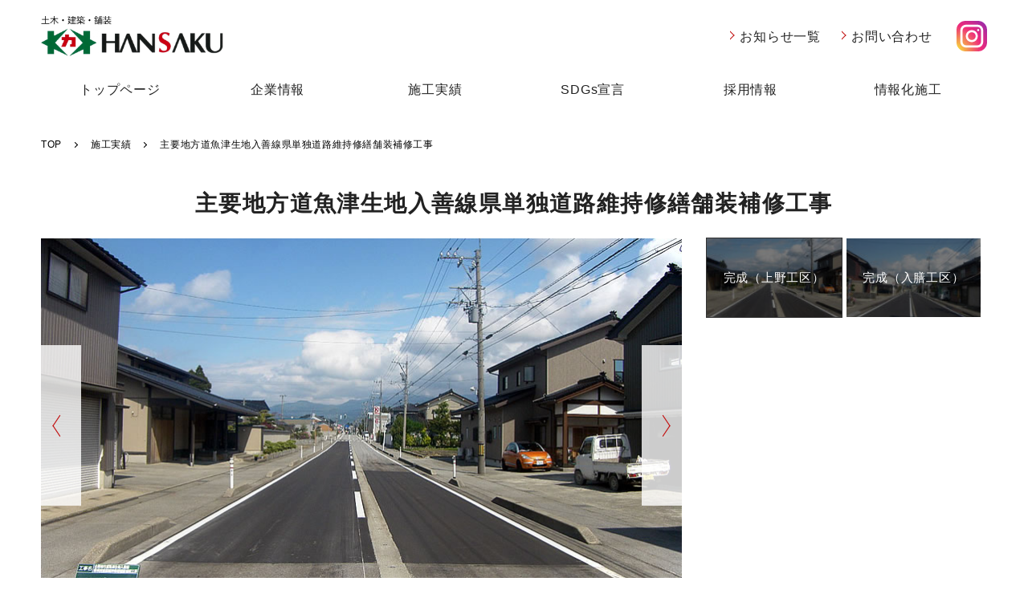

--- FILE ---
content_type: text/html; charset=UTF-8
request_url: http://www.hansakugumi.com/works/works-758/
body_size: 47015
content:
<!DOCTYPE html>
<html dir="ltr" lang="ja" prefix="og: https://ogp.me/ns#">
    <head>
    <meta charset="UTF-8">
    <meta http-equiv="X-UA-Compatible" content="IE=edge">
    <meta name="format-detection" content="telephone=no,address=no,email=no">
    <meta name="viewport" content="width=device-width, initial-scale=1">
    <meta name="viewport" content="width=device-width">

    
    <!-- slider -->
    <!-- <link rel="stylesheet" type="text/css" href="http://www.hansakugumi.com/wp/wp-content/themes/hansaku/lib/slick/slick.css" /> -->
    <!--CSS-->

          <link rel="stylesheet" type="text/css" href="http://www.hansakugumi.com/wp/wp-content/themes/hansaku/lib/slick/slick.css" />
      <link rel="stylesheet" href="http://www.hansakugumi.com/wp/wp-content/themes/hansaku/css/works.view.css" type="text/css">
        <link rel="stylesheet" href="http://www.hansakugumi.com/wp/wp-content/themes/hansaku/css/static.css" type="text/css">

    
		<!-- All in One SEO 4.4.7.1 - aioseo.com -->
		<title>主要地方道魚津生地入善線県単独道路維持修繕舗装補修工事 | 株式会社飯作組</title>
		<meta name="robots" content="max-image-preview:large" />
		<link rel="canonical" href="http://www.hansakugumi.com/works/works-758/" />
		<meta name="generator" content="All in One SEO (AIOSEO) 4.4.7.1" />
		<meta property="og:locale" content="ja_JP" />
		<meta property="og:site_name" content="株式会社飯作組 | 富山県の土木・建築・舗装なら飯作組" />
		<meta property="og:type" content="article" />
		<meta property="og:title" content="主要地方道魚津生地入善線県単独道路維持修繕舗装補修工事 | 株式会社飯作組" />
		<meta property="og:url" content="http://www.hansakugumi.com/works/works-758/" />
		<meta property="article:published_time" content="2023-08-17T06:40:18+00:00" />
		<meta property="article:modified_time" content="2023-08-17T06:40:18+00:00" />
		<meta name="twitter:card" content="summary" />
		<meta name="twitter:title" content="主要地方道魚津生地入善線県単独道路維持修繕舗装補修工事 | 株式会社飯作組" />
		<script type="application/ld+json" class="aioseo-schema">
			{"@context":"https:\/\/schema.org","@graph":[{"@type":"BreadcrumbList","@id":"http:\/\/www.hansakugumi.com\/works\/works-758\/#breadcrumblist","itemListElement":[{"@type":"ListItem","@id":"http:\/\/www.hansakugumi.com\/#listItem","position":1,"item":{"@type":"WebPage","@id":"http:\/\/www.hansakugumi.com\/","name":"\u5bb6","description":"\u5bcc\u5c71\u770c\u306e\u571f\u6728\u30fb\u5efa\u7bc9\u30fb\u8217\u88c5\u306f\u304a\u4efb\u305b\u4e0b\u3055\u3044\uff01","url":"http:\/\/www.hansakugumi.com\/"}}]},{"@type":"Organization","@id":"http:\/\/www.hansakugumi.com\/#organization","name":"\u682a\u5f0f\u4f1a\u793e\u98ef\u4f5c\u7d44","url":"http:\/\/www.hansakugumi.com\/"},{"@type":"Person","@id":"http:\/\/www.hansakugumi.com\/author\/admin\/#author","url":"http:\/\/www.hansakugumi.com\/author\/admin\/","name":"admin","image":{"@type":"ImageObject","@id":"http:\/\/www.hansakugumi.com\/works\/works-758\/#authorImage","url":"http:\/\/2.gravatar.com\/avatar\/b281042b0e4bd04f202c3d514b00b658?s=96&d=mm&r=g","width":96,"height":96,"caption":"admin"}},{"@type":"WebPage","@id":"http:\/\/www.hansakugumi.com\/works\/works-758\/#webpage","url":"http:\/\/www.hansakugumi.com\/works\/works-758\/","name":"\u4e3b\u8981\u5730\u65b9\u9053\u9b5a\u6d25\u751f\u5730\u5165\u5584\u7dda\u770c\u5358\u72ec\u9053\u8def\u7dad\u6301\u4fee\u7e55\u8217\u88c5\u88dc\u4fee\u5de5\u4e8b | \u682a\u5f0f\u4f1a\u793e\u98ef\u4f5c\u7d44","inLanguage":"ja","isPartOf":{"@id":"http:\/\/www.hansakugumi.com\/#website"},"breadcrumb":{"@id":"http:\/\/www.hansakugumi.com\/works\/works-758\/#breadcrumblist"},"author":{"@id":"http:\/\/www.hansakugumi.com\/author\/admin\/#author"},"creator":{"@id":"http:\/\/www.hansakugumi.com\/author\/admin\/#author"},"datePublished":"2023-08-17T06:40:18+09:00","dateModified":"2023-08-17T06:40:18+09:00"},{"@type":"WebSite","@id":"http:\/\/www.hansakugumi.com\/#website","url":"http:\/\/www.hansakugumi.com\/","name":"\u682a\u5f0f\u4f1a\u793e\u98ef\u4f5c\u7d44","description":"\u5bcc\u5c71\u770c\u306e\u571f\u6728\u30fb\u5efa\u7bc9\u30fb\u8217\u88c5\u306a\u3089\u98ef\u4f5c\u7d44","inLanguage":"ja","publisher":{"@id":"http:\/\/www.hansakugumi.com\/#organization"}}]}
		</script>
		<!-- All in One SEO -->

<link rel='stylesheet' id='wp-block-library-css' href='http://www.hansakugumi.com/wp/wp-includes/css/dist/block-library/style.min.css?ver=6.3.7' type='text/css' media='all' />
<style id='classic-theme-styles-inline-css' type='text/css'>
/*! This file is auto-generated */
.wp-block-button__link{color:#fff;background-color:#32373c;border-radius:9999px;box-shadow:none;text-decoration:none;padding:calc(.667em + 2px) calc(1.333em + 2px);font-size:1.125em}.wp-block-file__button{background:#32373c;color:#fff;text-decoration:none}
</style>
<style id='global-styles-inline-css' type='text/css'>
body{--wp--preset--color--black: #000000;--wp--preset--color--cyan-bluish-gray: #abb8c3;--wp--preset--color--white: #ffffff;--wp--preset--color--pale-pink: #f78da7;--wp--preset--color--vivid-red: #cf2e2e;--wp--preset--color--luminous-vivid-orange: #ff6900;--wp--preset--color--luminous-vivid-amber: #fcb900;--wp--preset--color--light-green-cyan: #7bdcb5;--wp--preset--color--vivid-green-cyan: #00d084;--wp--preset--color--pale-cyan-blue: #8ed1fc;--wp--preset--color--vivid-cyan-blue: #0693e3;--wp--preset--color--vivid-purple: #9b51e0;--wp--preset--gradient--vivid-cyan-blue-to-vivid-purple: linear-gradient(135deg,rgba(6,147,227,1) 0%,rgb(155,81,224) 100%);--wp--preset--gradient--light-green-cyan-to-vivid-green-cyan: linear-gradient(135deg,rgb(122,220,180) 0%,rgb(0,208,130) 100%);--wp--preset--gradient--luminous-vivid-amber-to-luminous-vivid-orange: linear-gradient(135deg,rgba(252,185,0,1) 0%,rgba(255,105,0,1) 100%);--wp--preset--gradient--luminous-vivid-orange-to-vivid-red: linear-gradient(135deg,rgba(255,105,0,1) 0%,rgb(207,46,46) 100%);--wp--preset--gradient--very-light-gray-to-cyan-bluish-gray: linear-gradient(135deg,rgb(238,238,238) 0%,rgb(169,184,195) 100%);--wp--preset--gradient--cool-to-warm-spectrum: linear-gradient(135deg,rgb(74,234,220) 0%,rgb(151,120,209) 20%,rgb(207,42,186) 40%,rgb(238,44,130) 60%,rgb(251,105,98) 80%,rgb(254,248,76) 100%);--wp--preset--gradient--blush-light-purple: linear-gradient(135deg,rgb(255,206,236) 0%,rgb(152,150,240) 100%);--wp--preset--gradient--blush-bordeaux: linear-gradient(135deg,rgb(254,205,165) 0%,rgb(254,45,45) 50%,rgb(107,0,62) 100%);--wp--preset--gradient--luminous-dusk: linear-gradient(135deg,rgb(255,203,112) 0%,rgb(199,81,192) 50%,rgb(65,88,208) 100%);--wp--preset--gradient--pale-ocean: linear-gradient(135deg,rgb(255,245,203) 0%,rgb(182,227,212) 50%,rgb(51,167,181) 100%);--wp--preset--gradient--electric-grass: linear-gradient(135deg,rgb(202,248,128) 0%,rgb(113,206,126) 100%);--wp--preset--gradient--midnight: linear-gradient(135deg,rgb(2,3,129) 0%,rgb(40,116,252) 100%);--wp--preset--font-size--small: 13px;--wp--preset--font-size--medium: 20px;--wp--preset--font-size--large: 36px;--wp--preset--font-size--x-large: 42px;--wp--preset--spacing--20: 0.44rem;--wp--preset--spacing--30: 0.67rem;--wp--preset--spacing--40: 1rem;--wp--preset--spacing--50: 1.5rem;--wp--preset--spacing--60: 2.25rem;--wp--preset--spacing--70: 3.38rem;--wp--preset--spacing--80: 5.06rem;--wp--preset--shadow--natural: 6px 6px 9px rgba(0, 0, 0, 0.2);--wp--preset--shadow--deep: 12px 12px 50px rgba(0, 0, 0, 0.4);--wp--preset--shadow--sharp: 6px 6px 0px rgba(0, 0, 0, 0.2);--wp--preset--shadow--outlined: 6px 6px 0px -3px rgba(255, 255, 255, 1), 6px 6px rgba(0, 0, 0, 1);--wp--preset--shadow--crisp: 6px 6px 0px rgba(0, 0, 0, 1);}:where(.is-layout-flex){gap: 0.5em;}:where(.is-layout-grid){gap: 0.5em;}body .is-layout-flow > .alignleft{float: left;margin-inline-start: 0;margin-inline-end: 2em;}body .is-layout-flow > .alignright{float: right;margin-inline-start: 2em;margin-inline-end: 0;}body .is-layout-flow > .aligncenter{margin-left: auto !important;margin-right: auto !important;}body .is-layout-constrained > .alignleft{float: left;margin-inline-start: 0;margin-inline-end: 2em;}body .is-layout-constrained > .alignright{float: right;margin-inline-start: 2em;margin-inline-end: 0;}body .is-layout-constrained > .aligncenter{margin-left: auto !important;margin-right: auto !important;}body .is-layout-constrained > :where(:not(.alignleft):not(.alignright):not(.alignfull)){max-width: var(--wp--style--global--content-size);margin-left: auto !important;margin-right: auto !important;}body .is-layout-constrained > .alignwide{max-width: var(--wp--style--global--wide-size);}body .is-layout-flex{display: flex;}body .is-layout-flex{flex-wrap: wrap;align-items: center;}body .is-layout-flex > *{margin: 0;}body .is-layout-grid{display: grid;}body .is-layout-grid > *{margin: 0;}:where(.wp-block-columns.is-layout-flex){gap: 2em;}:where(.wp-block-columns.is-layout-grid){gap: 2em;}:where(.wp-block-post-template.is-layout-flex){gap: 1.25em;}:where(.wp-block-post-template.is-layout-grid){gap: 1.25em;}.has-black-color{color: var(--wp--preset--color--black) !important;}.has-cyan-bluish-gray-color{color: var(--wp--preset--color--cyan-bluish-gray) !important;}.has-white-color{color: var(--wp--preset--color--white) !important;}.has-pale-pink-color{color: var(--wp--preset--color--pale-pink) !important;}.has-vivid-red-color{color: var(--wp--preset--color--vivid-red) !important;}.has-luminous-vivid-orange-color{color: var(--wp--preset--color--luminous-vivid-orange) !important;}.has-luminous-vivid-amber-color{color: var(--wp--preset--color--luminous-vivid-amber) !important;}.has-light-green-cyan-color{color: var(--wp--preset--color--light-green-cyan) !important;}.has-vivid-green-cyan-color{color: var(--wp--preset--color--vivid-green-cyan) !important;}.has-pale-cyan-blue-color{color: var(--wp--preset--color--pale-cyan-blue) !important;}.has-vivid-cyan-blue-color{color: var(--wp--preset--color--vivid-cyan-blue) !important;}.has-vivid-purple-color{color: var(--wp--preset--color--vivid-purple) !important;}.has-black-background-color{background-color: var(--wp--preset--color--black) !important;}.has-cyan-bluish-gray-background-color{background-color: var(--wp--preset--color--cyan-bluish-gray) !important;}.has-white-background-color{background-color: var(--wp--preset--color--white) !important;}.has-pale-pink-background-color{background-color: var(--wp--preset--color--pale-pink) !important;}.has-vivid-red-background-color{background-color: var(--wp--preset--color--vivid-red) !important;}.has-luminous-vivid-orange-background-color{background-color: var(--wp--preset--color--luminous-vivid-orange) !important;}.has-luminous-vivid-amber-background-color{background-color: var(--wp--preset--color--luminous-vivid-amber) !important;}.has-light-green-cyan-background-color{background-color: var(--wp--preset--color--light-green-cyan) !important;}.has-vivid-green-cyan-background-color{background-color: var(--wp--preset--color--vivid-green-cyan) !important;}.has-pale-cyan-blue-background-color{background-color: var(--wp--preset--color--pale-cyan-blue) !important;}.has-vivid-cyan-blue-background-color{background-color: var(--wp--preset--color--vivid-cyan-blue) !important;}.has-vivid-purple-background-color{background-color: var(--wp--preset--color--vivid-purple) !important;}.has-black-border-color{border-color: var(--wp--preset--color--black) !important;}.has-cyan-bluish-gray-border-color{border-color: var(--wp--preset--color--cyan-bluish-gray) !important;}.has-white-border-color{border-color: var(--wp--preset--color--white) !important;}.has-pale-pink-border-color{border-color: var(--wp--preset--color--pale-pink) !important;}.has-vivid-red-border-color{border-color: var(--wp--preset--color--vivid-red) !important;}.has-luminous-vivid-orange-border-color{border-color: var(--wp--preset--color--luminous-vivid-orange) !important;}.has-luminous-vivid-amber-border-color{border-color: var(--wp--preset--color--luminous-vivid-amber) !important;}.has-light-green-cyan-border-color{border-color: var(--wp--preset--color--light-green-cyan) !important;}.has-vivid-green-cyan-border-color{border-color: var(--wp--preset--color--vivid-green-cyan) !important;}.has-pale-cyan-blue-border-color{border-color: var(--wp--preset--color--pale-cyan-blue) !important;}.has-vivid-cyan-blue-border-color{border-color: var(--wp--preset--color--vivid-cyan-blue) !important;}.has-vivid-purple-border-color{border-color: var(--wp--preset--color--vivid-purple) !important;}.has-vivid-cyan-blue-to-vivid-purple-gradient-background{background: var(--wp--preset--gradient--vivid-cyan-blue-to-vivid-purple) !important;}.has-light-green-cyan-to-vivid-green-cyan-gradient-background{background: var(--wp--preset--gradient--light-green-cyan-to-vivid-green-cyan) !important;}.has-luminous-vivid-amber-to-luminous-vivid-orange-gradient-background{background: var(--wp--preset--gradient--luminous-vivid-amber-to-luminous-vivid-orange) !important;}.has-luminous-vivid-orange-to-vivid-red-gradient-background{background: var(--wp--preset--gradient--luminous-vivid-orange-to-vivid-red) !important;}.has-very-light-gray-to-cyan-bluish-gray-gradient-background{background: var(--wp--preset--gradient--very-light-gray-to-cyan-bluish-gray) !important;}.has-cool-to-warm-spectrum-gradient-background{background: var(--wp--preset--gradient--cool-to-warm-spectrum) !important;}.has-blush-light-purple-gradient-background{background: var(--wp--preset--gradient--blush-light-purple) !important;}.has-blush-bordeaux-gradient-background{background: var(--wp--preset--gradient--blush-bordeaux) !important;}.has-luminous-dusk-gradient-background{background: var(--wp--preset--gradient--luminous-dusk) !important;}.has-pale-ocean-gradient-background{background: var(--wp--preset--gradient--pale-ocean) !important;}.has-electric-grass-gradient-background{background: var(--wp--preset--gradient--electric-grass) !important;}.has-midnight-gradient-background{background: var(--wp--preset--gradient--midnight) !important;}.has-small-font-size{font-size: var(--wp--preset--font-size--small) !important;}.has-medium-font-size{font-size: var(--wp--preset--font-size--medium) !important;}.has-large-font-size{font-size: var(--wp--preset--font-size--large) !important;}.has-x-large-font-size{font-size: var(--wp--preset--font-size--x-large) !important;}
.wp-block-navigation a:where(:not(.wp-element-button)){color: inherit;}
:where(.wp-block-post-template.is-layout-flex){gap: 1.25em;}:where(.wp-block-post-template.is-layout-grid){gap: 1.25em;}
:where(.wp-block-columns.is-layout-flex){gap: 2em;}:where(.wp-block-columns.is-layout-grid){gap: 2em;}
.wp-block-pullquote{font-size: 1.5em;line-height: 1.6;}
</style>
<link rel='shortlink' href='http://www.hansakugumi.com/?p=758' />
<style type="text/css">.recentcomments a{display:inline !important;padding:0 !important;margin:0 !important;}</style><link rel="icon" href="http://www.hansakugumi.com/wp/wp-content/uploads/2023/09/cropped-アセット-1-32x32.png" sizes="32x32" />
<link rel="icon" href="http://www.hansakugumi.com/wp/wp-content/uploads/2023/09/cropped-アセット-1-192x192.png" sizes="192x192" />
<link rel="apple-touch-icon" href="http://www.hansakugumi.com/wp/wp-content/uploads/2023/09/cropped-アセット-1-180x180.png" />
<meta name="msapplication-TileImage" content="http://www.hansakugumi.com/wp/wp-content/uploads/2023/09/cropped-アセット-1-270x270.png" />
  </head>
<body>
  <header>
    <div class="header__inner">
      <div class="header__logoBox">
        <h1 class="header__logoItem">
          <a href="http://www.hansakugumi.com/" class="header__logoLink">
            <img src="http://www.hansakugumi.com/wp/wp-content/themes/hansaku/img/common/logo.png" width="227" height="50" alt="SEOキーワード" />
          </a>
        </h1>
      </div>

      <div class="header__navInner">
        <nav class="header__navBox">
          <ul class="header__navList">
            <li class="header__navItem nav-block">
              <a href="http://www.hansakugumi.com/" class="header__navLink ">トップページ</a>
            </li>

            <li class="header__navItem nav-block">
              <a href="http://www.hansakugumi.com/profile/" class="header__navLink ">企業情報</a>
            </li>

            <li class="header__navItem nav-block">
              <a href="http://www.hansakugumi.com/works/" class="header__navLink ">施工実績</a>
            </li>

            <li class="header__navItem nav-block">
              <a href="https://www.sdgs-toyama.jp/company/detail/?company_id=338" target="_blank" class="header__navLink ">SDGs宣言</a>
            </li>

            <li class="header__navItem nav-block">
              <a href="http://www.hansakugumi.com/recruit-point/" class="header__navLink ">採用情報</a>
            </li>

            <li class="header__navItem nav-block">
              <a href="http://www.hansakugumi.com/ict/" class="header__navLink ">情報化施工</a>
            </li>

            <li class="header__navItem">
              <a href="http://www.hansakugumi.com/news/" class="header__navLink ">お知らせ一覧</a>
            </li>

            <li class="header__navItem">
              <a href="http://www.hansakugumi.com/contact/" class="header__navLink ">お問い合わせ</a>
            </li>

            <li class="header__navItem">
              <a href="https://www.instagram.com/hansakugumi/" class="header__navInstagran" target="_blank">
                <img src="http://www.hansakugumi.com/wp/wp-content/themes/hansaku/img/common/instagram.svg" alt="" />
              </a>
            </li>
          </ul>
        </nav>

        <nav class="header__navBoxSp">
          <div class="footer__navFlex">
  <ul class="footer__navList">
    <li class="footer__navListItem">
      <a href="http://www.hansakugumi.com/" class="footer__navListLink">トップページ</a>
    </li>
  </ul>

  <ul class="footer__navList">
    <li class="footer__navListItem">
      <span class="footer__navListLink">企業情報</span>
    </li>

    <li class="footer__navListItem">
      <div class="footer__navParentLink">会社案内</div>

      <ul class="footer__navChildList">
        <li class="footer__navChildListItem"><a href="http://www.hansakugumi.com/message/" class="footer__navChildListLink">代表者ごあいさつ</a></li>
        <li class="footer__navChildListItem"><a href="http://www.hansakugumi.com/vision/" class="footer__navChildListLink">経営ビジョン</a></li>
        <li class="footer__navChildListItem"><a href="http://www.hansakugumi.com/social/" class="footer__navChildListLink">当社の取り組み</a></li>
        <li class="footer__navChildListItem"><a href="http://www.hansakugumi.com/awards/" class="footer__navChildListLink">表彰</a></li>
      </ul>
    </li>

    <li class="footer__navListItem">
      <div class="footer__navParentLink">会社概要</div>

      <ul class="footer__navChildList">
        <li class="footer__navChildListItem"><a href="http://www.hansakugumi.com/profile/" class="footer__navChildListLink">概要</a></li>
        <li class="footer__navChildListItem"><a href="http://www.hansakugumi.com/facility/" class="footer__navChildListLink">施設・設備・機材紹介</a></li>
        <li class="footer__navChildListItem"><a href="http://www.hansakugumi.com/history/" class="footer__navChildListLink">沿革</a></li>
      </ul>
    </li>

    <li class="footer__navListItem">
      <div class="footer__navParentLink">CSR活動</div>

      <ul class="footer__navChildList">
        <li class="footer__navChildListItem"><a href="http://www.hansakugumi.com/csr/" class="footer__navChildListLink">活動紹介</a></li>
      </ul>
    </li>

    <li class="footer__navListItem">
      <div class="footer__navParentLink">採用活動</div>

      <ul class="footer__navChildList">
        <li class="footer__navChildListItem"><a href="http://www.hansakugumi.com/recruit-point/" class="footer__navChildListLink">募集要項</a></li>
        <li class="footer__navChildListItem"><a href="http://www.hansakugumi.com/internship/" class="footer__navChildListLink">インターンシップ</a></li>
      </ul>
    </li>
  </ul>


  <ul class="footer__navList">
    <li class="footer__navListItem">
      <a href="http://www.hansakugumi.com/works/" class="footer__navListLink">施工実績</a>
    </li>

    <li class="footer__navListItem">
      <div class="footer__navParentLink">土木事業</div>

      <ul class="footer__navChildList">
        <li class="footer__navChildListItem"><a href="http://www.hansakugumi.com/works_type/%E5%9C%9F%E6%9C%A8%E4%BA%8B%E6%A5%AD/?type=2" class="footer__navChildListLink">施工中の土木事業</a></li>
        <li class="footer__navChildListItem"><a href="http://www.hansakugumi.com/works_type/%E5%9C%9F%E6%9C%A8%E4%BA%8B%E6%A5%AD/?type=1" class="footer__navChildListLink">代表的な土木事業</a></li>
      </ul>
    </li>

    <li class="footer__navListItem">
      <div class="footer__navParentLink">建築事業</div>

      <ul class="footer__navChildList">
        <li class="footer__navChildListItem"><a href="http://www.hansakugumi.com/works_type/%E5%BB%BA%E7%AF%89%E4%BA%8B%E6%A5%AD/?type=2" class="footer__navChildListLink">施工中の建築事業</a></li>
        <li class="footer__navChildListItem"><a href="http://www.hansakugumi.com/works_type/%E5%BB%BA%E7%AF%89%E4%BA%8B%E6%A5%AD/?type=1" class="footer__navChildListLink">代表的な建築事業</a></li>
      </ul>
    </li>

    <li class="footer__navListItem">
      <div class="footer__navParentLink">舗装事業</div>

      <ul class="footer__navChildList">
        <li class="footer__navChildListItem"><a href="http://www.hansakugumi.com/works_type/%E8%88%97%E8%A3%85%E4%BA%8B%E6%A5%AD/?type=2" class="footer__navChildListLink">施工中の舗装事業</a></li>
        <li class="footer__navChildListItem"><a href="http://www.hansakugumi.com/works_type/%E8%88%97%E8%A3%85%E4%BA%8B%E6%A5%AD/?type=1" class="footer__navChildListLink">代表的な舗装事業</a></li>
      </ul>
    </li>
  </ul>


  <ul class="footer__navList">
    <li class="footer__navListItem">
      <a href="https://www.sdgs-toyama.jp/company/detail/?company_id=338" target="_blank" class="footer__navListLink">SDGs宣言</a>
    </li>
  </ul>


  <ul class="footer__navList">
    <li class="footer__navListItem">
      <a href="http://www.hansakugumi.com/recruit/" class="footer__navListLink">採用情報</a>
    </li>

    <li class="footer__navListItem">
      <a href="http://www.hansakugumi.com/internship/" class="footer__navParentLink">採用案内活動</a>
    </li>

    <li class="footer__navListItem">
      <div class="footer__navParentLink">募集要項</div>

      <ul class="footer__navChildList">
        <li class="footer__navChildListItem"><a href="http://www.hansakugumi.com/recruit-point/" class="footer__navChildListLink">募集要項</a></li>
        <li class="footer__navChildListItem"><a href="http://www.hansakugumi.com/internship/" class="footer__navChildListLink">インターンシップ</a></li>
      </ul>
    </li>

    <li class="footer__navListItem">
      <div class="footer__navParentLink">人財育成</div>

      <ul class="footer__navChildList">
        <li class="footer__navChildListItem"><a href="http://www.hansakugumi.com/human/" class="footer__navChildListLink">育成方針</a></li>
        
        <li class="footer__navChildListItem"><a href="http://www.hansakugumi.com//human/#license" class="footer__navChildListLink">資格取得</a></li>
      </ul>
    </li>

    <li class="footer__navListItem">
      <div class="footer__navParentLink">社員紹介</div>

      <ul class="footer__navChildList">
        <li class="footer__navChildListItem"><a href="http://www.hansakugumi.com/staff/" class="footer__navChildListLink">先輩社員紹介</a></li>
        <!-- <li class="footer__navChildListItem"><a href="http://www.hansakugumi.com//staff/#change" class="footer__navChildListLink">転職社員紹介</a></li>
        <li class="footer__navChildListItem"><a href="http://www.hansakugumi.com//staff/#new" class="footer__navChildListLink">新卒社員紹介</a></li> -->
      </ul>
    </li>

    <li class="footer__navListItem">
      <div class="footer__navParentLink">福利厚生</div>

      <ul class="footer__navChildList">
        <li class="footer__navChildListItem"><a href="http://www.hansakugumi.com/event/" class="footer__navChildListLink">社内行事／詳細</a></li>
        <li class="footer__navChildListItem"><a href="http://www.hansakugumi.com/event/#welfare" class="footer__navChildListLink">各種制度</a></li>
      </ul>
    </li>
  </ul>


  <ul class="footer__navList">
    <li class="footer__navListItem">
      <a href="" class="footer__navListLink">情報化施工</a>
    </li>

    <li class="footer__navListItem">
      <a href="http://www.hansakugumi.com/ict/" class="footer__navParentLink">３次元測量</a>
    </li>

    <li class="footer__navListItem">
      <a href="http://www.hansakugumi.com//ict/#3d" class="footer__navParentLink">３次元設計データ</a>
      <!-- <div class="footer__navParentLink">３次元設計データ</div>

      <ul class="footer__navChildList">
        <li class="footer__navChildListItem"><a href="" class="footer__navChildListLink">ICT建設機械による施工</a></li>
        <li class="footer__navChildListItem"><a href="" class="footer__navChildListLink">ダミー子リンク</a></li>
      </ul> -->
    </li>

    <li class="footer__navListItem">
      <a href="http://www.hansakugumi.com//ict/#ict" class="footer__navParentLink">ICT建設機械による施工</a>
    </li>

    <li class="footer__navListItem">
      <a href="http://www.hansakugumi.com//ict/#gnss" class="footer__navParentLink">トータルステーション・<br>　GNSSを活用した施工管理</a>
    </li>

    
  </ul>
</div>

<div class="footer__underNavFlex">
  <a href="http://www.hansakugumi.com/news/" class="footer__underNavLink">最新のお知らせ</a>
  <a href="http://www.hansakugumi.com/contact/" class="footer__underNavLink">お問い合わせ</a>
  <a href="http://www.hansakugumi.com/privacy/" class="footer__underNavLink">個人情報保護方針</a>
  <!-- <a href="" class="footer__underNavLink">サイトマップ</a> -->
</div>
        </nav>
      </div>

      <a href="https://www.instagram.com/hansakugumi/" class="header__navInstagran nav-block" target="_blank">
        <img src="http://www.hansakugumi.com/wp/wp-content/themes/hansaku/img/common/instagram.svg" alt="" />
      </a>
    </div>

    <ul class="header__navBottomList nav-none">
      <li class="header__navBottomListItem">
        <a href="http://www.hansakugumi.com/" class="header__navBottomListLink ">トップページ</a>
      </li>

      <li class="header__navBottomListItem">
        <span class="header__navBottomListLink ">企業情報</span>

        <div class="header__subNavInner">
          <div class="header__subNavBox">
            <span class="header__subNavHead">会社案内</span>

            <a href="/message/" class="header__subNavLink">代表者ごあいさつ</a>
            <a href="/vision/" class="header__subNavLink">経営ビジョン</a>
            <a href="/social/" class="header__subNavLink">当社の取り組み</a>
            <a href="/awards/" class="header__subNavLink">表彰</a>
          </div>

          <div class="header__subNavBox">
            <span class="header__subNavHead">会社概要</span>

            <a href="/profile/" class="header__subNavLink">概要</a>
            <a href="/facility/" class="header__subNavLink">施設・設備・機材紹介</a>
            <a href="/history/" class="header__subNavLink">沿革</a>
          </div>

          <div class="header__subNavBox">
            <span class="header__subNavHead">CSR活動</span>

            <a href="/csr/" class="header__subNavLink">活動紹介</a>
          </div>

          <div class="header__subNavBox">
            <span class="header__subNavHead">採用情報</span>

            <a href="/internship/" class="header__subNavLink">インターンシップ</a>
          </div>
        </div>
      </li>

      <li class="header__navBottomListItem">
        <a href="http://www.hansakugumi.com/works/" class="header__navBottomListLink ">施工実績</a>

        <div class="worksHead__inner">
          <div class="worksHead__box">
            <div class="worksHead__boxHead">
              <a href="/works_type/%E5%9C%9F%E6%9C%A8%E4%BA%8B%E6%A5%AD/" class="worksHead__boxLink">土木事業</a>
            </div>

            <div class="worksHead__boxBody">
              <a href="/works_type/%E5%9C%9F%E6%9C%A8%E4%BA%8B%E6%A5%AD/?type=2" class="worksHead__boxLink">施工中の土木事業</a>
              <a href="/works_type/%E5%9C%9F%E6%9C%A8%E4%BA%8B%E6%A5%AD/?type=1" class="worksHead__boxLink">代表的な土木事業</a>
            </div>
          </div>

          <div class="worksHead__box">
            <div class="worksHead__boxHead">
              <a href="/works_type/%E5%BB%BA%E7%AF%89%E4%BA%8B%E6%A5%AD/" class="worksHead__boxLink">建築事業</a>
            </div>

            <div class="worksHead__boxBody">
              <a href="/works_type/%E5%BB%BA%E7%AF%89%E4%BA%8B%E6%A5%AD/?type=2" class="worksHead__boxLink">施工中の建築事業</a>
              <a href="/works_type/%E5%BB%BA%E7%AF%89%E4%BA%8B%E6%A5%AD/?type=1" class="worksHead__boxLink">代表的な建築事業</a>
            </div>
          </div>

          <div class="worksHead__box">
            <div class="worksHead__boxHead">
              <a href="/works_type/%E8%88%97%E8%A3%85%E4%BA%8B%E6%A5%AD/" class="worksHead__boxLink">舗装事業</a>
            </div>

            <div class="worksHead__boxBody">
              <a href="/works_type/%E8%88%97%E8%A3%85%E4%BA%8B%E6%A5%AD/?type=2" class="worksHead__boxLink">施工中の舗装事業</a>
              <a href="/works_type/%E8%88%97%E8%A3%85%E4%BA%8B%E6%A5%AD/?type=1" class="worksHead__boxLink">代表的な舗装事業</a>
            </div>
          </div>
        </div>
      </li>

      <li class="header__navBottomListItem">
        <a href="https://www.sdgs-toyama.jp/company/detail/?company_id=338" target="_blank" class="header__navBottomListLink ">SDGs宣言</a>
      </li>

      <li class="header__navBottomListItem">
        <a href="http://www.hansakugumi.com/recruit-point/" class="header__navBottomListLink ">採用情報</a>

        <div class="header__subNavInner">
          <div class="header__subNavBox">
            <span class="header__subNavHead">採用案内活動・募集要項</span>

            <a href="/recruit-point/" class="header__subNavLink">募集要項</a>
            <a href="/internship/" class="header__subNavLink">インターンシップ</a>
          </div>

          <div class="header__subNavBox">
            <span class="header__subNavHead">人財育成</span>

            <a href="/human/" class="header__subNavLink">育成方針</a>
            <a href="/human/#license" class="header__subNavLink">資格取得</a>
          </div>

          <div class="header__subNavBox">
            <span class="header__subNavHead">社員紹介</span>
            <a href="/staff/" class="header__subNavLink">先輩社員紹介</a>
            <!-- <a href="/staff/#change" class="header__subNavLink">転職社員紹介</a>
            <a href="/staff/#new" class="header__subNavLink">新卒社員紹介</a> -->
          </div>

          <div class="header__subNavBox">
            <span class="header__subNavHead">福利厚生</span>

            <a href="/event/" class="header__subNavLink">社内行事</a>
            <a href="/event/#welfare" class="header__subNavLink">各種制度</a>
          </div>
        </div>
      </li>

      <li class="header__navBottomListItem">
        <a href="http://www.hansakugumi.com/ict/" class="header__navBottomListLink ">情報化施工</a>

        <div class="header__subNavInner">
          <div class="header__subNavBox">
            <span class="header__subNavHead">３次元測量</span>

            <a href="/ict/" class="header__subNavLink">３次元測量</a>
          </div>

          <div class="header__subNavBox">
            <a href="/ict/" class="header__subNavHead">３次元設計データ</a>

            <a href="/ict/#3d" class="header__subNavLink">3次元設計データ</a>
            <a href="/ict/#meta" class="header__subNavLink">Metashape</a>
          </div>

          <div class="header__subNavBox">
            <a href="/ict/#ict" class="header__subNavHead">ICT建設機械による施工</a>

            <a href="/ict/#ict" class="header__subNavLink">ICT建設機械による施工</a>
          </div>

          <div class="header__subNavBox">
            <a href="/ict/#gnss" class="header__subNavHead">トータルステーション・GNSSを活用した施工管理</a>

            <a href="/ict/#gnss" class="header__subNavLink">トータルステーション・GNSSを活用した施工管理</a>
          </div>
        </div>
      </li>
    </ul>


    <div class="menu__inner">
      <a href="javascript:void(0)" class="menu__button"><span>MENU</span></a>
    </div>
  </header>


  
  <main class="">





      <div class="pankuzu">
      <ul class="pankuzu__list" itemscope itemtype="https://schema.org/BreadcrumbList">
        <li itemprop="itemListElement" itemscope itemtype="https://schema.org/ListItem">
          <a itemprop="item" href="http://www.hansakugumi.com/">
            <span itemprop="name">
              TOP
            </span>
          </a>
          <meta itemprop="position" content="1" />
        </li>
                                        <li itemprop="itemListElement" itemscope itemtype="https://schema.org/ListItem">
              <a itemprop="item" href="http://www.hansakugumi.com/works/">
                <span itemprop="name">
                  施工実績                </span>
              </a>
              <meta itemprop="position" content="2" />
            </li>
                    <li itemprop="itemListElement" itemscope itemtype="https://schema.org/ListItem">
            <a itemprop="item" href="/works/works-758/">
              <span itemprop="name">
                主要地方道魚津生地入善線県単独道路維持修繕舗装補修工事              </span>
            </a>
            <meta itemprop="position" content="3" />
          </li>
              </ul>
    </div>
  

<h2 class="item__pageTitle">主要地方道魚津生地入善線県単独道路維持修繕舗装補修工事</h2>


<div class="item__inner">
  
  
  <div class="item__mainSliderWrap">
    <div class="slider-for">
              
                  <div class="item__sideMainImageBox">
            <img src="http://www.hansakugumi.com/wp/wp-content/uploads/2023/08/h27_pic3a-1.jpg" alt="" />
            <p class="item__sideText">完成（上野工区）</p>
          </div>
                      
                  <div class="item__sideMainImageBox">
            <img src="http://www.hansakugumi.com/wp/wp-content/uploads/2023/08/h27_pic3b-1.jpg" alt="" />
            <p class="item__sideText">完成（入膳工区）</p>
          </div>
                  </div>

    <p class="item__description autoBr"></p>
  </div>

  <ul class="item__navList">
          
              <li onclick="slideChange(0);" class="item__navListItem item__navListItem--active item__navListItem--0">
          <img src="http://www.hansakugumi.com/wp/wp-content/uploads/2023/08/h27_pic3a-1-150x150.jpg" alt="" />
          <span class="item__navListItemCaption">完成（上野工区）</span>
        </li>
                
              <li onclick="slideChange(1);" class="item__navListItem  item__navListItem--1">
          <img src="http://www.hansakugumi.com/wp/wp-content/uploads/2023/08/h27_pic3b-1-150x150.jpg" alt="" />
          <span class="item__navListItemCaption">完成（入膳工区）</span>
        </li>
            </ul>
</div>




  
  

<div class="pagination__inner">
  <div class="pagination__box">
    <a class="pagination__link pagination__link--center" href="#" onclick="window.history.back(); return false;">
      一覧に戻る
    </a>
  </div>
</div>


</main>


<div class="nav-block contactNone">
  <ul class="footNav__list">
    <li class="footNav__listItem">
      <span class="footNav__listLink" onclick="openTelModal()">
        <img src="http://www.hansakugumi.com/wp/wp-content/themes/hansaku/img/common/phone_foot.svg" alt="" />
        電話する
      </span>
    </li>

    <li class="footNav__listItem">
      <a href="http://www.hansakugumi.com/contact/" class="footNav__listLink footNav__listLink--mail">
        <img src="http://www.hansakugumi.com/wp/wp-content/themes/hansaku/img/common/mail_foot.svg" alt="" />
        メールする
      </a>
    </li>
  </ul>

  <div class="telModal">
    <div class="telModal__inner">
      <p class="telModal__text">
        営業時間　8:00 〜 17:00<br>
        電話番号　0765-74-0177
      </p>

      <a href="tel:0765-74-0177" class="telModal__link">電話をかける</a>

      <span class="telModal__closeBtn" onclick="closeTelModal()">× 閉じる</span>
    </div>
  </div>
</div>

<footer>
  <div class="footer__inner">
    <nav class="footer__nav">
      <div class="footer__navFlex">
  <ul class="footer__navList">
    <li class="footer__navListItem">
      <a href="http://www.hansakugumi.com/" class="footer__navListLink">トップページ</a>
    </li>
  </ul>

  <ul class="footer__navList">
    <li class="footer__navListItem">
      <span class="footer__navListLink">企業情報</span>
    </li>

    <li class="footer__navListItem">
      <div class="footer__navParentLink">会社案内</div>

      <ul class="footer__navChildList">
        <li class="footer__navChildListItem"><a href="http://www.hansakugumi.com/message/" class="footer__navChildListLink">代表者ごあいさつ</a></li>
        <li class="footer__navChildListItem"><a href="http://www.hansakugumi.com/vision/" class="footer__navChildListLink">経営ビジョン</a></li>
        <li class="footer__navChildListItem"><a href="http://www.hansakugumi.com/social/" class="footer__navChildListLink">当社の取り組み</a></li>
        <li class="footer__navChildListItem"><a href="http://www.hansakugumi.com/awards/" class="footer__navChildListLink">表彰</a></li>
      </ul>
    </li>

    <li class="footer__navListItem">
      <div class="footer__navParentLink">会社概要</div>

      <ul class="footer__navChildList">
        <li class="footer__navChildListItem"><a href="http://www.hansakugumi.com/profile/" class="footer__navChildListLink">概要</a></li>
        <li class="footer__navChildListItem"><a href="http://www.hansakugumi.com/facility/" class="footer__navChildListLink">施設・設備・機材紹介</a></li>
        <li class="footer__navChildListItem"><a href="http://www.hansakugumi.com/history/" class="footer__navChildListLink">沿革</a></li>
      </ul>
    </li>

    <li class="footer__navListItem">
      <div class="footer__navParentLink">CSR活動</div>

      <ul class="footer__navChildList">
        <li class="footer__navChildListItem"><a href="http://www.hansakugumi.com/csr/" class="footer__navChildListLink">活動紹介</a></li>
      </ul>
    </li>

    <li class="footer__navListItem">
      <div class="footer__navParentLink">採用活動</div>

      <ul class="footer__navChildList">
        <li class="footer__navChildListItem"><a href="http://www.hansakugumi.com/recruit-point/" class="footer__navChildListLink">募集要項</a></li>
        <li class="footer__navChildListItem"><a href="http://www.hansakugumi.com/internship/" class="footer__navChildListLink">インターンシップ</a></li>
      </ul>
    </li>
  </ul>


  <ul class="footer__navList">
    <li class="footer__navListItem">
      <a href="http://www.hansakugumi.com/works/" class="footer__navListLink">施工実績</a>
    </li>

    <li class="footer__navListItem">
      <div class="footer__navParentLink">土木事業</div>

      <ul class="footer__navChildList">
        <li class="footer__navChildListItem"><a href="http://www.hansakugumi.com/works_type/%E5%9C%9F%E6%9C%A8%E4%BA%8B%E6%A5%AD/?type=2" class="footer__navChildListLink">施工中の土木事業</a></li>
        <li class="footer__navChildListItem"><a href="http://www.hansakugumi.com/works_type/%E5%9C%9F%E6%9C%A8%E4%BA%8B%E6%A5%AD/?type=1" class="footer__navChildListLink">代表的な土木事業</a></li>
      </ul>
    </li>

    <li class="footer__navListItem">
      <div class="footer__navParentLink">建築事業</div>

      <ul class="footer__navChildList">
        <li class="footer__navChildListItem"><a href="http://www.hansakugumi.com/works_type/%E5%BB%BA%E7%AF%89%E4%BA%8B%E6%A5%AD/?type=2" class="footer__navChildListLink">施工中の建築事業</a></li>
        <li class="footer__navChildListItem"><a href="http://www.hansakugumi.com/works_type/%E5%BB%BA%E7%AF%89%E4%BA%8B%E6%A5%AD/?type=1" class="footer__navChildListLink">代表的な建築事業</a></li>
      </ul>
    </li>

    <li class="footer__navListItem">
      <div class="footer__navParentLink">舗装事業</div>

      <ul class="footer__navChildList">
        <li class="footer__navChildListItem"><a href="http://www.hansakugumi.com/works_type/%E8%88%97%E8%A3%85%E4%BA%8B%E6%A5%AD/?type=2" class="footer__navChildListLink">施工中の舗装事業</a></li>
        <li class="footer__navChildListItem"><a href="http://www.hansakugumi.com/works_type/%E8%88%97%E8%A3%85%E4%BA%8B%E6%A5%AD/?type=1" class="footer__navChildListLink">代表的な舗装事業</a></li>
      </ul>
    </li>
  </ul>


  <ul class="footer__navList">
    <li class="footer__navListItem">
      <a href="https://www.sdgs-toyama.jp/company/detail/?company_id=338" target="_blank" class="footer__navListLink">SDGs宣言</a>
    </li>
  </ul>


  <ul class="footer__navList">
    <li class="footer__navListItem">
      <a href="http://www.hansakugumi.com/recruit/" class="footer__navListLink">採用情報</a>
    </li>

    <li class="footer__navListItem">
      <a href="http://www.hansakugumi.com/internship/" class="footer__navParentLink">採用案内活動</a>
    </li>

    <li class="footer__navListItem">
      <div class="footer__navParentLink">募集要項</div>

      <ul class="footer__navChildList">
        <li class="footer__navChildListItem"><a href="http://www.hansakugumi.com/recruit-point/" class="footer__navChildListLink">募集要項</a></li>
        <li class="footer__navChildListItem"><a href="http://www.hansakugumi.com/internship/" class="footer__navChildListLink">インターンシップ</a></li>
      </ul>
    </li>

    <li class="footer__navListItem">
      <div class="footer__navParentLink">人財育成</div>

      <ul class="footer__navChildList">
        <li class="footer__navChildListItem"><a href="http://www.hansakugumi.com/human/" class="footer__navChildListLink">育成方針</a></li>
        
        <li class="footer__navChildListItem"><a href="http://www.hansakugumi.com//human/#license" class="footer__navChildListLink">資格取得</a></li>
      </ul>
    </li>

    <li class="footer__navListItem">
      <div class="footer__navParentLink">社員紹介</div>

      <ul class="footer__navChildList">
        <li class="footer__navChildListItem"><a href="http://www.hansakugumi.com/staff/" class="footer__navChildListLink">先輩社員紹介</a></li>
        <!-- <li class="footer__navChildListItem"><a href="http://www.hansakugumi.com//staff/#change" class="footer__navChildListLink">転職社員紹介</a></li>
        <li class="footer__navChildListItem"><a href="http://www.hansakugumi.com//staff/#new" class="footer__navChildListLink">新卒社員紹介</a></li> -->
      </ul>
    </li>

    <li class="footer__navListItem">
      <div class="footer__navParentLink">福利厚生</div>

      <ul class="footer__navChildList">
        <li class="footer__navChildListItem"><a href="http://www.hansakugumi.com/event/" class="footer__navChildListLink">社内行事／詳細</a></li>
        <li class="footer__navChildListItem"><a href="http://www.hansakugumi.com/event/#welfare" class="footer__navChildListLink">各種制度</a></li>
      </ul>
    </li>
  </ul>


  <ul class="footer__navList">
    <li class="footer__navListItem">
      <a href="" class="footer__navListLink">情報化施工</a>
    </li>

    <li class="footer__navListItem">
      <a href="http://www.hansakugumi.com/ict/" class="footer__navParentLink">３次元測量</a>
    </li>

    <li class="footer__navListItem">
      <a href="http://www.hansakugumi.com//ict/#3d" class="footer__navParentLink">３次元設計データ</a>
      <!-- <div class="footer__navParentLink">３次元設計データ</div>

      <ul class="footer__navChildList">
        <li class="footer__navChildListItem"><a href="" class="footer__navChildListLink">ICT建設機械による施工</a></li>
        <li class="footer__navChildListItem"><a href="" class="footer__navChildListLink">ダミー子リンク</a></li>
      </ul> -->
    </li>

    <li class="footer__navListItem">
      <a href="http://www.hansakugumi.com//ict/#ict" class="footer__navParentLink">ICT建設機械による施工</a>
    </li>

    <li class="footer__navListItem">
      <a href="http://www.hansakugumi.com//ict/#gnss" class="footer__navParentLink">トータルステーション・<br>　GNSSを活用した施工管理</a>
    </li>

    
  </ul>
</div>

<div class="footer__underNavFlex">
  <a href="http://www.hansakugumi.com/news/" class="footer__underNavLink">最新のお知らせ</a>
  <a href="http://www.hansakugumi.com/contact/" class="footer__underNavLink">お問い合わせ</a>
  <a href="http://www.hansakugumi.com/privacy/" class="footer__underNavLink">個人情報保護方針</a>
  <!-- <a href="" class="footer__underNavLink">サイトマップ</a> -->
</div>
    </nav>
  </div>

  <p class="footer__copyright">© 株式会社飯作組All rights reserved.</p>
</footer>


  <!--javascript-->
  <script type="text/javascript" src="http://www.hansakugumi.com/wp/wp-content/themes/hansaku/lib/jquery-3.4.1.min.js"></script>
  <script src="http://www.hansakugumi.com/wp/wp-content/themes/hansaku/js/sorano.template.js"></script>
  <script src="http://www.hansakugumi.com/wp/wp-content/themes/hansaku/js/common.js"></script>

      <script src="http://www.hansakugumi.com/wp/wp-content/themes/hansaku/lib/slick/slick.min.js?"></script>
    <script src="http://www.hansakugumi.com/wp/wp-content/themes/hansaku/js/works.view.js"></script>
  

</body>
</html>


--- FILE ---
content_type: text/css
request_url: http://www.hansakugumi.com/wp/wp-content/themes/hansaku/css/works.view.css
body_size: 43193
content:
@charset "UTF-8";abbr,address,article,aside,audio,b,blockquote,body,caption,cite,code,dd,del,dfn,dialog,div,dl,dt,em,fieldset,figure,footer,form,h2,h3,h4,h5,h6,header,hgroup,html,i,iframe,img,ins,kbd,label,legend,li,mark,menu,nav,object,ol,p,pre,q,samp,section,small,span,strong,sub,sup,table,tbody,td,tfoot,th,thead,time,tr,ul,var,video{margin:0;padding:0;border:0;outline:0;font-size:100%;vertical-align:baseline;background:0 0;line-height:1.6}article,aside,dialog,figure,footer,header,hgroup,nav,section{display:block}nav ul{list-style:none}address,caption,cite,code,dfn,em,strong,th,var{font-style:normal}table{border-collapse:collapse;border-spacing:0}caption,th{text-align:left}q:after,q:before{content:''}embed,object{vertical-align:top}hr,legend{display:none}h1,h2,h3,h4,h5,h6{font-size:100%}abbr,acronym,fieldset,img{border:0}ol,ul{list-style-type:none}a,abbr,acronym,address,applet,article,aside,audio,b,big,blockquote,body,canvas,caption,center,cite,code,dd,del,details,dfn,div,dl,dt,em,embed,fieldset,figcaption,figure,footer,form,h1,h2,h3,h4,h5,h6,header,hgroup,html,i,iframe,img,ins,kbd,label,legend,li,mark,menu,nav,object,ol,output,p,pre,q,ruby,s,samp,section,small,span,strike,strong,sub,summary,sup,table,tbody,td,tfoot,th,thead,time,tr,tt,u,ul,var,video{margin:0;padding:0;border:0;font-size:100%;vertical-align:baseline}main{display:block}ol,ul{list-style:none}blockquote,q{quotes:none}blockquote:after,blockquote:before,q:after,q:before{content:'';content:none}table{border-collapse:collapse;border-spacing:0;vertical-align:top}address{font-style:normal}caption,td,th{font-weight:400;text-align:left}a:focus{outline:thin dotted}article,aside,details,figcaption,figure,footer,header,hgroup,nav,section{display:block}audio,canvas,video{display:inline-block}audio:not([controls]){display:none}del{color:#333}ins{background:#fff9c0;text-decoration:none}hr{border:0;height:1px;border-bottom:1px solid #ccc}sub,sup{font-size:75%;line-height:0;position:relative;vertical-align:baseline}button{border:0;background:0 0;display:block;cursor:pointer}input,textarea{-webkit-box-sizing:border-box;box-sizing:border-box}sup{top:-.5em}sub{bottom:-.25em}small{font-size:smaller}a,button{text-decoration:none;opacity:1}html{font-size:100%;-webkit-text-size-adjust:100%;-ms-text-size-adjust:100%}body{word-break:break-all}img{border:0;margin:0;padding:0;border:0;vertical-align:middle;-ms-interpolation-mode:bicubic;max-width:100%;height:auto}a{text-decoration:none}a:link{text-decoration:none;color:inherit}a:hover{text-decoration:none;color:inherit}a:visited{color:inherit}a,a:focus{outline:0}button,input,input:focus{outline:0}button::-moz-focus-inner,input::-moz-focus-inner{border:none}.MoveUp{opacity:0;-webkit-transform:translate(0,100px);transform:translate(0,100px);-webkit-transition:opacity 1.9s cubic-bezier(.19,1,.22,1),-webkit-transform 1.9s cubic-bezier(.19,1,.22,1);transition:opacity 1.9s cubic-bezier(.19,1,.22,1),-webkit-transform 1.9s cubic-bezier(.19,1,.22,1);transition:transform 1.9s cubic-bezier(.19,1,.22,1),opacity 1.9s cubic-bezier(.19,1,.22,1);transition:transform 1.9s cubic-bezier(.19,1,.22,1),opacity 1.9s cubic-bezier(.19,1,.22,1),-webkit-transform 1.9s cubic-bezier(.19,1,.22,1)}@media screen and (max-width:680px),screen and (max-width:737px) and (orientation:landscape){.MoveUp.only_pc{-webkit-transform:translate(0,0);transform:translate(0,0);opacity:1;-webkit-transition:opacity 0s cubic-bezier(.19,1,.22,1),-webkit-transform 0s cubic-bezier(.19,1,.22,1);transition:opacity 0s cubic-bezier(.19,1,.22,1),-webkit-transform 0s cubic-bezier(.19,1,.22,1);transition:transform 0s cubic-bezier(.19,1,.22,1),opacity 0s cubic-bezier(.19,1,.22,1);transition:transform 0s cubic-bezier(.19,1,.22,1),opacity 0s cubic-bezier(.19,1,.22,1),-webkit-transform 0s cubic-bezier(.19,1,.22,1)}}.MoveUpDone{-webkit-transform:translate(0,0);transform:translate(0,0);opacity:1}.Blur{-webkit-transition:opacity .4s cubic-bezier(.19,1,.22,1),-webkit-filter 1s cubic-bezier(.19,1,.22,1);transition:opacity .4s cubic-bezier(.19,1,.22,1),-webkit-filter 1s cubic-bezier(.19,1,.22,1);transition:opacity .4s cubic-bezier(.19,1,.22,1),filter 1s cubic-bezier(.19,1,.22,1);transition:opacity .4s cubic-bezier(.19,1,.22,1),filter 1s cubic-bezier(.19,1,.22,1),-webkit-filter 1s cubic-bezier(.19,1,.22,1);opacity:0;-webkit-filter:blur(20px);filter:blur(20px)}.BlurDone{opacity:1;-webkit-filter:blur(0);filter:blur(0)}.MoveRight{opacity:0;-webkit-transform:translate(-50px,0);transform:translate(-50px,0);-webkit-transition:opacity 1.9s cubic-bezier(.19,1,.22,1),-webkit-transform 1.9s cubic-bezier(.19,1,.22,1);transition:opacity 1.9s cubic-bezier(.19,1,.22,1),-webkit-transform 1.9s cubic-bezier(.19,1,.22,1);transition:transform 1.9s cubic-bezier(.19,1,.22,1),opacity 1.9s cubic-bezier(.19,1,.22,1);transition:transform 1.9s cubic-bezier(.19,1,.22,1),opacity 1.9s cubic-bezier(.19,1,.22,1),-webkit-transform 1.9s cubic-bezier(.19,1,.22,1)}@media screen and (max-width:680px),screen and (max-width:737px) and (orientation:landscape){.MoveRight.only_pc{-webkit-transform:translate(0,0);transform:translate(0,0);opacity:1;-webkit-transition:opacity 0s cubic-bezier(.19,1,.22,1),-webkit-transform 0s cubic-bezier(.19,1,.22,1);transition:opacity 0s cubic-bezier(.19,1,.22,1),-webkit-transform 0s cubic-bezier(.19,1,.22,1);transition:transform 0s cubic-bezier(.19,1,.22,1),opacity 0s cubic-bezier(.19,1,.22,1);transition:transform 0s cubic-bezier(.19,1,.22,1),opacity 0s cubic-bezier(.19,1,.22,1),-webkit-transform 0s cubic-bezier(.19,1,.22,1)}}.MoveRightDone{-webkit-transform:translate(0,0);transform:translate(0,0);opacity:1}.MoveLeft{opacity:0;-webkit-transform:translate(50px,0);transform:translate(50px,0);-webkit-transition:opacity 1.9s cubic-bezier(.19,1,.22,1),-webkit-transform 1.9s cubic-bezier(.19,1,.22,1);transition:opacity 1.9s cubic-bezier(.19,1,.22,1),-webkit-transform 1.9s cubic-bezier(.19,1,.22,1);transition:transform 1.9s cubic-bezier(.19,1,.22,1),opacity 1.9s cubic-bezier(.19,1,.22,1);transition:transform 1.9s cubic-bezier(.19,1,.22,1),opacity 1.9s cubic-bezier(.19,1,.22,1),-webkit-transform 1.9s cubic-bezier(.19,1,.22,1)}@media screen and (max-width:680px),screen and (max-width:737px) and (orientation:landscape){.MoveLeft.only_pc{-webkit-transform:translate(0,0);transform:translate(0,0);opacity:1;-webkit-transition:opacity 0s cubic-bezier(.19,1,.22,1),-webkit-transform 0s cubic-bezier(.19,1,.22,1);transition:opacity 0s cubic-bezier(.19,1,.22,1),-webkit-transform 0s cubic-bezier(.19,1,.22,1);transition:transform 0s cubic-bezier(.19,1,.22,1),opacity 0s cubic-bezier(.19,1,.22,1);transition:transform 0s cubic-bezier(.19,1,.22,1),opacity 0s cubic-bezier(.19,1,.22,1),-webkit-transform 0s cubic-bezier(.19,1,.22,1)}}.MoveLeftDone{-webkit-transform:translate(0,0);transform:translate(0,0);opacity:1}.RotationContent{-webkit-transform:rotate(0);transform:rotate(0);-webkit-transition:-webkit-transform 1.5s cubic-bezier(.36,.1,.16,1);transition:-webkit-transform 1.5s cubic-bezier(.36,.1,.16,1);transition:transform 1.5s cubic-bezier(.36,.1,.16,1);transition:transform 1.5s cubic-bezier(.36,.1,.16,1),-webkit-transform 1.5s cubic-bezier(.36,.1,.16,1);-webkit-transition-delay:150ms;transition-delay:150ms}.RotationContentDone{-webkit-transform:rotate(360deg);transform:rotate(360deg)}.Rotation3dContent{-webkit-transform:rotateY(0);transform:rotateY(0);-webkit-transition:-webkit-transform 1s ease;transition:-webkit-transform 1s ease;transition:transform 1s ease;transition:transform 1s ease,-webkit-transform 1s ease}.Rotation3dContentDone{-webkit-transform:rotateY(360deg);transform:rotateY(360deg)}.ZoominContent{-webkit-transform:scale(0,0);transform:scale(0,0);-webkit-transition:-webkit-transform .5s ease;transition:-webkit-transform .5s ease;transition:transform .5s ease;transition:transform .5s ease,-webkit-transform .5s ease}.ZoominContentDone{-webkit-transform:scale(1,1);transform:scale(1,1)}.FadeIn{opacity:0;-webkit-transition:opacity 1s ease;transition:opacity 1s ease}.FadeInDone{opacity:1}.CoverInview{position:relative}.CoverInview::after{content:"";display:block;width:100%;height:100%;top:0;right:0;background:#333;position:absolute;-webkit-transition:width 680ms 0s cubic-bezier(.165,.84,.44,1);transition:width 680ms 0s cubic-bezier(.165,.84,.44,1);z-index:3000}.CoverInviewBK::after{background:#000}.CoverInviewDone::after{width:0%}.Delay100ms{-webkit-transition-delay:.1s;transition-delay:.1s}.Delay150ms{-webkit-transition-delay:150ms;transition-delay:150ms}.Delay200ms{-webkit-transition-delay:.2s;transition-delay:.2s}.Delay300ms{-webkit-transition-delay:.3s;transition-delay:.3s}.Delay400ms{-webkit-transition-delay:.4s;transition-delay:.4s}.Delay450ms{-webkit-transition-delay:450ms;transition-delay:450ms}.Delay500ms{-webkit-transition-delay:.5s;transition-delay:.5s}.Delay600ms{-webkit-transition-delay:.6s;transition-delay:.6s}.Delay700ms{-webkit-transition-delay:.7s;transition-delay:.7s}.Delay750ms{-webkit-transition-delay:750ms;transition-delay:750ms}.Delay800ms{-webkit-transition-delay:.8s;transition-delay:.8s}.Delay900ms{-webkit-transition-delay:.9s;transition-delay:.9s}.Delay1000ms{-webkit-transition-delay:1s;transition-delay:1s}.Delay1100ms{-webkit-transition-delay:1.1s;transition-delay:1.1s}.Delay1200ms{-webkit-transition-delay:1.2s;transition-delay:1.2s}.Delay1300ms{-webkit-transition-delay:1.3s;transition-delay:1.3s}.Delay1400ms{-webkit-transition-delay:1.4s;transition-delay:1.4s}.Delay1500ms{-webkit-transition-delay:1.5s;transition-delay:1.5s}.Delay1600ms{-webkit-transition-delay:1.6s;transition-delay:1.6s}.Delay1700ms{-webkit-transition-delay:1.7s;transition-delay:1.7s}.Delay1800ms{-webkit-transition-delay:1.8s;transition-delay:1.8s}.Delay1900ms{-webkit-transition-delay:1.9s;transition-delay:1.9s}.Delay2000ms{-webkit-transition-delay:2s;transition-delay:2s}*{font-size:16px;font-weight:400;padding:0;margin:0;letter-spacing:.05em;-webkit-box-sizing:border-box;box-sizing:border-box}body{letter-spacing:0;line-height:0;word-wrap:break-word}main{-webkit-animation:fadeIn 2s ease 0s 1 normal;animation:fadeIn 2s ease 0s 1 normal}@-webkit-keyframes fadeIn{0%{opacity:0}100%{opacity:1}}@keyframes fadeIn{0%{opacity:0}100%{opacity:1}}body,html{min-width:1200px;max-width:1920px;margin:auto;font-family:"Noto Sans JP",Oswald,"Yu Gothic Medium","游ゴシック体",YuGothic,"ヒラギノ角ゴシック Pro","Hiragino Kaku Gothic Pro","メイリオ",Meiryo,"ＭＳ Ｐゴシック","MS PGothic",sans-serif;color:#222}a,a:hover,a:visited{color:#222;text-decoration:none}b{font-weight:700}img{max-width:100%;height:auto}ul{list-style-type:none}.nav-block,.nav-flex,.nav-inline,.nav-inline-block,.nav-table-row{display:none!important}.sp-block,.sp-flex,.sp-inline,.sp-inline-block,.sp-table-row{display:none!important}@media screen and (max-width:680px),screen and (max-width:737px) and (orientation:landscape){.nav-none{display:none!important}.nav-block{display:block!important}.nav-flex{display:-webkit-box!important;display:-ms-flexbox!important;display:flex!important}.nav-inline{display:inline!important}.nav-inline-block{display:inline-block!important}.nav-brNone br{display:none!important}.nav-table-row{display:table-row!important}}@media screen and (max-width:680px),screen and (max-width:737px) and (orientation:landscape){body,html{min-width:0;max-width:100vw;overflow-x:hidden}.sp-none{display:none!important}.sp-block{display:block!important}.sp-flex{display:-webkit-box!important;display:-ms-flexbox!important;display:flex!important}.sp-inline{display:inline!important}.sp-inline-block{display:inline-block!important}.sp-brNone br{display:none!important}.sp-table-row{display:table-row!important}}body{padding-top:90px}@media screen and (max-width:680px),screen and (max-width:737px) and (orientation:landscape){body{padding-top:86px}}.header__inner{display:-webkit-box;display:-ms-flexbox;display:flex;-webkit-box-align:center;-ms-flex-align:center;align-items:center;-webkit-box-pack:justify;-ms-flex-pack:justify;justify-content:space-between;width:100%;height:90px;padding:0 4%;position:fixed;top:0;left:0;z-index:9000;-webkit-transition:background-color .3s ease;transition:background-color .3s ease}@media screen and (max-width:680px),screen and (max-width:737px) and (orientation:landscape){.header__inner{padding:0 80px 0 4%;height:86px}}.header__inner.active{background-color:#fff}.header__inner.active+.header__navBottomList .header__subNavInner,.header__inner.active+.header__navBottomList .worksHead__inner{top:90px}@media screen and (max-width:680px),screen and (max-width:737px) and (orientation:landscape){.header__inner.active+.header__navBottomList .header__subNavInner,.header__inner.active+.header__navBottomList .worksHead__inner{top:86px}}.header__logoLink{display:-webkit-box;display:-ms-flexbox;display:flex;-webkit-box-align:center;-ms-flex-align:center;align-items:center;-webkit-transition:opacity .3s ease;transition:opacity .3s ease;font-size:15px}.header__logoLink img{margin-right:4px}.header__logoLink:hover{opacity:.7}@media screen and (max-width:680px),screen and (max-width:737px) and (orientation:landscape){.header__navBox{position:fixed;width:100%;height:100vh;background-color:#fff;left:-100%;top:0;-webkit-transition:left .25s ease;transition:left .25s ease;overflow:auto}}.header__navBoxSp{display:none}@media screen and (max-width:680px),screen and (max-width:737px) and (orientation:landscape){.header__navBoxSp{display:block;position:fixed;width:100%;height:calc(100vh - 71px);background-color:#fff;left:-100%;top:71px;-webkit-transition:left .25s ease;transition:left .25s ease;overflow:auto;padding:20px 4% 60px}.header__navBoxSp .footer__navFlex{padding:0}}@media screen and (max-width:680px),screen and (max-width:737px) and (orientation:landscape){.header__navBoxSp--active{left:0}}.header__navList{display:-webkit-box;display:-ms-flexbox;display:flex;-webkit-box-align:center;-ms-flex-align:center;align-items:center;-webkit-box-pack:justify;-ms-flex-pack:justify;justify-content:space-between;z-index:9990}@media screen and (max-width:680px),screen and (max-width:737px) and (orientation:landscape){.header__navList{height:auto;-webkit-box-orient:vertical;-webkit-box-direction:normal;-ms-flex-direction:column;flex-direction:column;-webkit-box-pack:center;-ms-flex-pack:center;justify-content:center;padding:70px 0}}.header__navItem+.header__navItem{margin-left:30px}@media screen and (max-width:680px),screen and (max-width:737px) and (orientation:landscape){.header__navItem+.header__navItem{margin-top:20px;margin-left:0}}.header__navLink{height:auto;font-size:16px;display:-webkit-box;display:-ms-flexbox;display:flex;-webkit-box-align:center;-ms-flex-align:center;align-items:center;-webkit-box-pack:center;-ms-flex-pack:center;justify-content:center;position:relative}.header__navLink::before{content:"";display:inline-block;width:6px;height:6px;border:1px solid;border-color:#c31515 #c31515 transparent transparent;-webkit-transform:rotate(45deg);transform:rotate(45deg);position:relative;left:-8px;top:-1px}@media screen and (max-width:680px),screen and (max-width:737px) and (orientation:landscape){.header__navLink{font-size:17px}}.header__navInstagran{display:block;-webkit-transition:-webkit-filter .3s ease;transition:-webkit-filter .3s ease;transition:filter .3s ease;transition:filter .3s ease,-webkit-filter .3s ease}.header__navInstagran:hover{-webkit-filter:brightness(1.1);filter:brightness(1.1)}.header__navBottomList{padding:9px 4% 0;display:-webkit-box;display:-ms-flexbox;display:flex;-ms-flex-pack:distribute;justify-content:space-around}.header__navBottomListLink{display:block;font-size:16px;-webkit-transition:opacity .3s ease;transition:opacity .3s ease;cursor:pointer}.header__navBottomListLink:hover{opacity:.7}.menu__inner{display:none}.header__navBottomListItem{position:relative;padding-bottom:20px;width:16.6%;text-align:center}.header__subNavInner{display:none;width:100%;height:auto;position:fixed;top:145px;left:0;z-index:8888;background-color:#dbeaf4;-webkit-box-pack:justify;-ms-flex-pack:justify;justify-content:space-between;padding:0 20px;-webkit-transition:all .3s ease;transition:all .3s ease}.header__subNavBox{width:25%;display:-webkit-box;display:-ms-flexbox;display:flex;-webkit-box-align:center;-ms-flex-align:center;align-items:center;-webkit-box-pack:start;-ms-flex-pack:start;justify-content:flex-start;-webkit-box-orient:vertical;-webkit-box-direction:normal;-ms-flex-direction:column;flex-direction:column;padding:20px 20px}.header__subNavBox+.header__subNavBox{border-left:dotted 1px #999}.header__subNavHead{border-bottom:dotted 1px #999;display:-webkit-box;display:-ms-flexbox;display:flex;-webkit-box-align:center;-ms-flex-align:center;align-items:center;-webkit-box-pack:center;-ms-flex-pack:center;justify-content:center;-webkit-box-orient:vertical;-webkit-box-direction:normal;-ms-flex-direction:column;flex-direction:column;width:100%;padding-bottom:10px;-webkit-transition:opacity .3s ease;transition:opacity .3s ease}.header__subNavHead:hover{opacity:.7}.header__subNavLink{margin-top:18px;display:-webkit-box;display:-ms-flexbox;display:flex;-webkit-box-align:start;-ms-flex-align:start;align-items:flex-start;-webkit-box-pack:center;-ms-flex-pack:center;justify-content:center;-webkit-box-orient:vertical;-webkit-box-direction:normal;-ms-flex-direction:column;flex-direction:column;width:100%;-webkit-transition:opacity .3s ease;transition:opacity .3s ease}.header__subNavLink:hover{opacity:.7}.header__subNavLink+.header__subNavLink{margin-top:10px}.worksHead__inner{width:100%;height:auto;position:fixed;top:145px;left:0;z-index:8888;background-color:#fff;-webkit-box-pack:justify;-ms-flex-pack:justify;justify-content:space-between;display:none;-webkit-transition:all .3s ease;transition:all .3s ease}.header__navBottomListItem:hover .worksHead__inner{display:-webkit-box;display:-ms-flexbox;display:flex}.header__navBottomListItem:hover .header__subNavInner{display:-webkit-box;display:-ms-flexbox;display:flex}.worksHead__box{width:33.33%;padding:8px 10px 8px;background-color:#cce1d8}.worksHead__box:nth-child(2){background-color:#f0f3a6}.worksHead__box:nth-child(3){background-color:#e4dace}.worksHead__boxHead{display:-webkit-box;display:-ms-flexbox;display:flex;-webkit-box-align:center;-ms-flex-align:center;align-items:center;-webkit-box-pack:center;-ms-flex-pack:center;justify-content:center;-webkit-box-orient:vertical;-webkit-box-direction:normal;-ms-flex-direction:column;flex-direction:column;border-bottom:dotted 1px #999}.worksHead__boxBody{display:-webkit-box;display:-ms-flexbox;display:flex;-webkit-box-align:center;-ms-flex-align:center;align-items:center;-webkit-box-pack:center;-ms-flex-pack:center;justify-content:center}.worksHead__boxBody a{width:50%;position:relative}.worksHead__boxLink{display:-webkit-box;display:-ms-flexbox;display:flex;-webkit-box-align:center;-ms-flex-align:center;align-items:center;-webkit-box-pack:center;-ms-flex-pack:center;justify-content:center;-webkit-box-orient:vertical;-webkit-box-direction:normal;-ms-flex-direction:column;flex-direction:column;padding:10px 10px}.worksHead__boxLink+.worksHead__boxLink:before{content:'';display:inline-block;width:1px;height:calc(100% - 5px);position:absolute;left:0;top:0;border-left:dotted 1px #999}@media screen and (max-width:680px),screen and (max-width:737px) and (orientation:landscape){.menu__inner{position:fixed;right:20px;top:20px;width:auto;height:auto;display:-webkit-box;display:-ms-flexbox;display:flex;-webkit-box-align:center;-ms-flex-align:center;align-items:center;-webkit-box-pack:center;-ms-flex-pack:center;justify-content:center;z-index:9999}.menu__button{overflow:hidden;display:block;position:relative;z-index:0;cursor:pointer;-webkit-transition:all .2s ease;transition:all .2s ease;width:43px;height:43px}.menu__button:hover{opacity:1}.menu__button span,.menu__button::after,.menu__button::before{display:block;position:absolute;top:0;bottom:0;left:0;right:0;width:41px;height:2px;margin:auto;background:#333}.menu__button span{overflow:hidden;z-index:1;color:#333}.menu__button::before{z-index:2;content:"";-webkit-transform:translate(0,-14px);transform:translate(0,-14px)}.menu__button::after{z-index:2;content:"";-webkit-transform:translate(0,14px);transform:translate(0,14px)}.menu__button{-webkit-transition:-webkit-transform .3s;transition:-webkit-transform .3s;transition:transform .3s;transition:transform .3s,-webkit-transform .3s}.menu__button span{opacity:1;-webkit-transition:opacity .2s;transition:opacity .2s}.menu__button::after,.menu__button::before{-webkit-transition:-webkit-transform .2s;transition:-webkit-transform .2s;transition:transform .2s;transition:transform .2s,-webkit-transform .2s}.menu__button.active{-webkit-transform:rotate(-180deg);transform:rotate(-180deg)}.menu__button.active span{color:#333}.menu__button.active span{opacity:0}.menu__button.active::before{-webkit-transform:rotate(45deg);transform:rotate(45deg)}.menu__button.active::after{-webkit-transform:rotate(-45deg);transform:rotate(-45deg)}}.telModal{display:none;width:100vw;height:100vh;background-color:rgba(0,0,0,.5);z-index:9999;position:fixed;left:0;top:0;right:auto;bottom:auto;padding:20px 4%}.telModal__inner{width:100%;background-color:#fff;min-height:100%;display:-webkit-box;display:-ms-flexbox;display:flex;-webkit-box-align:center;-ms-flex-align:center;align-items:center;-webkit-box-pack:center;-ms-flex-pack:center;justify-content:center;-webkit-box-orient:vertical;-webkit-box-direction:normal;-ms-flex-direction:column;flex-direction:column}.telModal__text{text-align:left;line-height:1.8}.telModal__link{display:-webkit-box;display:-ms-flexbox;display:flex;-webkit-box-align:center;-ms-flex-align:center;align-items:center;-webkit-box-pack:center;-ms-flex-pack:center;justify-content:center;position:relative;padding:10px 20px;border:solid 1px #000;width:100%;max-width:80%;margin-top:20px;-webkit-transition:opacity .3s ease;transition:opacity .3s ease}.telModal__link:hover{opacity:.7}.telModal__link::after{content:'>';display:inline-block;-webkit-transform:scale(.5,1.5);transform:scale(.5,1.5);position:absolute;top:auto;bottom:auto;left:auto;right:15px;-webkit-transition:right .3s ease;transition:right .3s ease}.telModal__closeBtn{text-decoration:underline!important;margin-top:30px;cursor:pointer;-webkit-transition:opacity .3s ease;transition:opacity .3s ease}.telModal__closeBtn:hover{opacity:.7}.footNav__list{position:fixed;left:0;bottom:0;width:100%;display:-webkit-box;display:-ms-flexbox;display:flex;-webkit-box-align:center;-ms-flex-align:center;align-items:center;-webkit-box-pack:justify;-ms-flex-pack:justify;justify-content:space-between;z-index:8888}.footNav__listItem{width:50%}.footNav__listLink{background-color:#333;display:-webkit-box;display:-ms-flexbox;display:flex;-webkit-box-align:center;-ms-flex-align:center;align-items:center;-webkit-box-pack:center;-ms-flex-pack:center;justify-content:center;width:100%;color:#fff!important;height:50px;cursor:pointer;-webkit-transition:-webkit-filter .3s ease;transition:-webkit-filter .3s ease;transition:filter .3s ease;transition:filter .3s ease,-webkit-filter .3s ease;position:relative}.footNav__listLink::after{content:'>';display:inline-block;-webkit-transform:scale(.5,1.5);transform:scale(.5,1.5);position:absolute;top:auto;bottom:auto;left:auto;right:15px;-webkit-transition:right .3s ease;transition:right .3s ease}.footNav__listLink:hover{-webkit-filter:brightness(1.1);filter:brightness(1.1)}.footNav__listLink:hover::after{right:10px}.footNav__listLink img{width:20px;height:auto;margin-right:5px}.footNav__listLink--mail{background-color:#c31515}.footer__inner{margin-top:80px}@media screen and (max-width:680px),screen and (max-width:737px) and (orientation:landscape){.footer__inner{margin-top:51px}}.footer__inner a{-webkit-transition:opacity .3s ease;transition:opacity .3s ease}.footer__inner a:hover{opacity:.7}.footer__navFlex{display:-webkit-box;display:-ms-flexbox;display:flex;-ms-flex-pack:distribute;justify-content:space-around}@media screen and (max-width:680px),screen and (max-width:737px) and (orientation:landscape){.footer__navFlex{-webkit-box-orient:vertical;-webkit-box-direction:normal;-ms-flex-direction:column;flex-direction:column;padding:0 4%}}@media screen and (max-width:680px),screen and (max-width:737px) and (orientation:landscape){.footer__navListLink{font-weight:700}}.footer__underNavFlex{display:-webkit-box;display:-ms-flexbox;display:flex;-ms-flex-pack:distribute;justify-content:space-around;-ms-flex-wrap:wrap;flex-wrap:wrap;border-top:solid 1px #ccc;border-bottom:solid 1px #ccc;padding:15px 0;margin-top:30px;font-size:15px}@media screen and (max-width:680px),screen and (max-width:737px) and (orientation:landscape){.footer__underNavFlex{-webkit-box-orient:vertical;-webkit-box-direction:normal;-ms-flex-direction:column;flex-direction:column;-webkit-box-align:center;-ms-flex-align:center;align-items:center}}.footer__underNavLink+.footer__underNavLink{margin-top:10px}.footer__infoBox{display:-webkit-box;display:-ms-flexbox;display:flex;-webkit-box-pack:center;-ms-flex-pack:center;justify-content:center;-ms-flex-wrap:wrap;flex-wrap:wrap;padding:15px 0;font-size:15px}.footer__infoText+.footer__infoText{margin-left:20px}@media screen and (max-width:680px),screen and (max-width:737px) and (orientation:landscape){.footer__infoText+.footer__infoText{margin-left:0}}.footer__copyright{background-color:#f2f2f2;display:-webkit-box;display:-ms-flexbox;display:flex;-webkit-box-align:center;-ms-flex-align:center;align-items:center;-webkit-box-pack:center;-ms-flex-pack:center;justify-content:center;-webkit-box-orient:vertical;-webkit-box-direction:normal;-ms-flex-direction:column;flex-direction:column;padding:20px 10px;font-size:13px}@media screen and (max-width:680px),screen and (max-width:737px) and (orientation:landscape){.footer__navList+.footer__navList{margin-top:30px}}.footer__navListItem{position:relative;cursor:pointer}@media screen and (max-width:680px),screen and (max-width:737px) and (orientation:landscape){.footer__navListItem{border-top:dotted 1px #999;padding:7px 0 0}.footer__navListItem:last-child{border-bottom:dotted 1px #999;padding-bottom:6px}.footer__navListItem:first-child{border-top:none}}.footer__navListItem+.footer__navListItem{margin-top:7px}.footer__navListItem:nth-child(2){margin-top:10px}.footer__navListItem--open .footer__navChildList{height:auto;padding-bottom:15px;padding-top:2px}@media screen and (max-width:680px),screen and (max-width:737px) and (orientation:landscape){.footer__navListItem--open .footer__navChildList{padding-top:8px}}.footer__navListItem--open div.footer__navParentLink::after{-webkit-transform:scale(1,.8) rotate(-45deg);transform:scale(1,.8) rotate(-45deg);top:-1px}.footer__navChildList{height:0;-webkit-transition:all .3s ease;transition:all .3s ease;overflow:hidden}.footer__navParentLink::before{content:'・'}div.footer__navParentLink::after{content:'';display:inline-block;width:7px;height:7px;border-right:solid 1px #333;border-top:solid 1px #333;-webkit-transform:scale(1,.8) rotate(135deg);transform:scale(1,.8) rotate(135deg);position:relative;top:-4px;left:9px;right:auto;bottom:auto;-webkit-transition:all .3s ease;transition:all .3s ease}.footer__navChildListItem+.footer__navChildListItem{margin-top:6px}.footer__navChildListLink{display:block;position:relative;font-size:15px;padding-left:15px}.footer__navChildListLink::before{content:"";display:inline-block;width:6px;height:6px;border:1px solid;border-color:#333 #333 transparent transparent;-webkit-transform:rotate(45deg);transform:rotate(45deg);position:relative;left:-8px;top:-1px}@-webkit-keyframes animate-panel{0%{-webkit-transform-origin:left top;transform-origin:left top;-webkit-transform:scale(0,1);transform:scale(0,1)}49%{-webkit-transform-origin:left top;transform-origin:left top;-webkit-transform:scale(1,1);transform:scale(1,1)}50%{-webkit-transform-origin:right top;transform-origin:right top;-webkit-transform:scale(1,1);transform:scale(1,1)}100%{-webkit-transform-origin:right top;transform-origin:right top;-webkit-transform:scale(0,1);transform:scale(0,1)}}@keyframes animate-panel{0%{-webkit-transform-origin:left top;transform-origin:left top;-webkit-transform:scale(0,1);transform:scale(0,1)}49%{-webkit-transform-origin:left top;transform-origin:left top;-webkit-transform:scale(1,1);transform:scale(1,1)}50%{-webkit-transform-origin:right top;transform-origin:right top;-webkit-transform:scale(1,1);transform:scale(1,1)}100%{-webkit-transform-origin:right top;transform-origin:right top;-webkit-transform:scale(0,1);transform:scale(0,1)}}@-webkit-keyframes animate-content{0%{visibility:hidden}49%{visibility:hidden}50%{visibility:visible}100%{visibility:visible}}@keyframes animate-content{0%{visibility:hidden}49%{visibility:hidden}50%{visibility:visible}100%{visibility:visible}}.mask__box{display:inline-block}.mask__box .mask__inner{position:relative;visibility:hidden}.mask__box .mask__inner::after{content:"";background:#006837;width:100%;height:100%;position:absolute;left:0;top:0;-webkit-transform-origin:left top;transform-origin:left top;-webkit-transform:scale(0,1);transform:scale(0,1);-webkit-transition:all .3s ease 0s;transition:all .3s ease 0s;visibility:visible}.mask__box .mask__inner.start{-webkit-animation-name:animate-content;animation-name:animate-content;-webkit-animation-duration:1.2s;animation-duration:1.2s;-webkit-animation-timing-function:ease;animation-timing-function:ease;-webkit-animation-delay:.25s;animation-delay:.25s;-webkit-animation-iteration-count:1;animation-iteration-count:1;-webkit-animation-direction:normal;animation-direction:normal;-webkit-animation-fill-mode:both;animation-fill-mode:both;-webkit-animation-play-state:running;animation-play-state:running;-webkit-backface-visibility:hidden;backface-visibility:hidden}.mask__box .mask__inner.start::after{-webkit-animation-name:animate-panel;animation-name:animate-panel;-webkit-animation-duration:1.2s;animation-duration:1.2s;-webkit-animation-timing-function:ease;animation-timing-function:ease;-webkit-animation-delay:.25s;animation-delay:.25s;-webkit-animation-iteration-count:1;animation-iteration-count:1;-webkit-animation-direction:normal;animation-direction:normal;-webkit-animation-fill-mode:both;animation-fill-mode:both;-webkit-animation-play-state:running;animation-play-state:running;-webkit-backface-visibility:hidden;backface-visibility:hidden}.scroll__wrap{position:absolute;bottom:20%;right:0;display:-webkit-box;display:-ms-flexbox;display:flex;-webkit-box-pack:justify;-ms-flex-pack:justify;justify-content:space-between;-webkit-box-align:baseline;-ms-flex-align:baseline;align-items:baseline;width:90px;z-index:50}@media screen and (max-width:680px),screen and (max-width:737px) and (orientation:landscape){.scroll__wrap{width:2%}}.scroll__title{color:#fff;letter-spacing:.365em;font-weight:300;-webkit-writing-mode:vertical-rl;-ms-writing-mode:tb-rl;writing-mode:vertical-rl;font-size:11px;padding:5px 0 0 0}@media screen and (max-width:680px),screen and (max-width:737px) and (orientation:landscape){.scroll__title{display:none}}.scroll__text{top:auto;bottom:140px;left:0;right:0;margin:auto;height:135px}.scroll__text::before{content:"";width:6px;height:150px;border:1px solid #fff;display:block;border-top:none;border-right:none;-webkit-transform:skewY(-40deg);transform:skewY(-40deg);position:relative;z-index:1;left:-17px;top:0;-webkit-animation-name:scroll;animation-name:scroll;-webkit-animation-fill-mode:backwards;animation-fill-mode:backwards;-webkit-animation-iteration-count:infinite;animation-iteration-count:infinite;-webkit-animation-duration:2s;animation-duration:2s}.scroll__text b{margin-top:17px;position:absolute;z-index:1;font-size:12px;color:#fff;bottom:auto;top:3px;right:-5px;left:auto;margin:0;font-family:Oswald,sans-serif;font-weight:600;letter-spacing:.4em;font-weight:400;writing-mode:vertical-rl;-ms-writing-mode:tb-rl;-webkit-writing-mode:vertical-rl}@-webkit-keyframes scroll{0%{height:10px;opacity:0}5%{height:10px;opacity:1}80%{height:120px;opacity:1}100%{opacity:0}}@keyframes scroll{0%{height:10px;opacity:0}5%{height:10px;opacity:1}80%{height:120px;opacity:1}100%{opacity:0}}.marker-animation.active{background-position:-100% .9em}.marker-animation{background-image:-webkit-gradient(linear,left top,right top,color-stop(50%,transparent),color-stop(50%,#fff));background-image:-webkit-linear-gradient(left,transparent 50%,#fff 50%);background-image:linear-gradient(to right,transparent 50%,#fff 50%);background-repeat:repeat-x;background-size:200% .45em;background-position:0 .9em;-webkit-transition:background-position 1.3s ease-in;transition:background-position 1.3s ease-in;-webkit-transition-delay:0s;transition-delay:0s;display:inline;opacity:1}.autoBr{word-wrap:break-word;white-space:pre-wrap}.objectFit{overflow:hidden}.objectFit__img{width:100%;height:100%;-o-object-fit:cover;object-fit:cover;font-family:'object-fit: cover;';-webkit-transition:-webkit-transform .3s ease;transition:-webkit-transform .3s ease;transition:transform .3s ease;transition:transform .3s ease,-webkit-transform .3s ease}.pankuzu{width:92%;max-width:1200px;margin:27px auto 0;z-index:10}.pankuzu__list{display:-webkit-box;display:-ms-flexbox;display:flex;font-size:12px}.pankuzu__list li{color:#000;line-height:1}.pankuzu__list li a{overflow:hidden;display:inline-block}@media screen and (max-width:680px),screen and (max-width:737px) and (orientation:landscape){.pankuzu__list li a{white-space:nowrap;text-overflow:ellipsis;display:inline-block;overflow:hidden;max-width:100px;font-size:10px}}.pankuzu__list li:not(:first-child){position:relative;margin-left:36px;display:inline-block}@media screen and (max-width:680px),screen and (max-width:737px) and (orientation:landscape){.pankuzu__list li:not(:first-child){margin-left:45px}}.pankuzu__list li:not(:first-child)::before{content:'';display:inline-block;position:absolute;top:7px;left:-22px;width:4px;height:4px;border:0;border-top:solid 1px #000;border-right:solid 1px #000;-webkit-transform:rotate(45deg);transform:rotate(45deg)}@media screen and (max-width:680px),screen and (max-width:737px) and (orientation:landscape){.pankuzu__list li:not(:first-child)::before{top:6px;left:-26px;width:3px;height:3px}}.wp-pagenavi{margin-top:50px}@media screen and (max-width:680px),screen and (max-width:737px) and (orientation:landscape){.wp-pagenavi{margin-top:30px}}.item__pageTitle{text-align:center;font-size:28px;font-weight:700;width:1200px;max-width:92%;margin:40px auto 0}@media screen and (max-width:680px),screen and (max-width:737px) and (orientation:landscape){.item__pageTitle{text-align:left;font-size:20px}}.item__inner{width:1200px;max-width:92%;margin:10px auto 0;display:-webkit-box;display:-ms-flexbox;display:flex;-webkit-box-pack:justify;-ms-flex-pack:justify;justify-content:space-between}@media screen and (max-width:680px),screen and (max-width:737px) and (orientation:landscape){.item__inner{margin:7px auto 50px;-webkit-box-orient:vertical;-webkit-box-direction:normal;-ms-flex-direction:column;flex-direction:column}}.item__mainSliderWrap{position:relative;margin-top:11px;width:calc(100% - 350px - 30px)}@media screen and (max-width:680px),screen and (max-width:737px) and (orientation:landscape){.item__mainSliderWrap{width:100%}}.item__titleBox{border-left:solid 11px #333;padding:9px 0 8px 22px}@media screen and (max-width:680px),screen and (max-width:737px) and (orientation:landscape){.item__titleBox{border-left:solid 7px #333;padding:5px 0 5px 17px}}.item__title{font-size:24px;font-weight:700;margin-top:12px}@media screen and (max-width:680px),screen and (max-width:737px) and (orientation:landscape){.item__title{font-size:18px;margin-top:4px}}.item__sideMainImageBox{width:100%;height:520px;padding-bottom:62px}@media screen and (max-width:680px),screen and (max-width:737px) and (orientation:landscape){.item__sideMainImageBox{height:80vw}}.item__sideMainImageBox img{width:100%;max-width:none;height:100%;-o-object-fit:cover;object-fit:cover;font-family:'object-fit: cover;'}.item__sideText{display:-webkit-box;display:-ms-flexbox;display:flex;-webkit-box-align:center;-ms-flex-align:center;align-items:center}.item__sideText::before{content:'';display:inline-block;width:30px;height:1px;background-color:red;margin-right:12px}.item__sideText{padding-top:20px}.item__sideNavImageBox{height:60px}.item__sideNavImageBox img{width:100%;height:100%;-o-object-fit:cover;object-fit:cover;font-family:'object-fit: cover;'}.item__sideNav{margin-top:15px}.slick-next,.slick-prev{display:-webkit-box;display:-ms-flexbox;display:flex;-webkit-box-align:center;-ms-flex-align:center;align-items:center;-webkit-box-pack:center;-ms-flex-pack:center;justify-content:center;position:absolute;z-index:2;font-size:0;color:transparent;-webkit-transition:background-color .3s ease;transition:background-color .3s ease;background-color:rgba(255,255,255,.8);top:calc((100% - 200px)/ 2 - 27px);height:200px;width:50px}@media screen and (max-width:680px),screen and (max-width:737px) and (orientation:landscape){.slick-next,.slick-prev{width:30px;top:calc((100% - 110px)/ 2 - 27px);height:110px}}.slick-next::before,.slick-prev::before{content:'';display:inline-block;width:12px;height:12px;border-top:1px solid #c31515;border-right:1px solid #c31515;position:absolute;left:auto;right:auto;-webkit-transition:border-color .3s ease;transition:border-color .3s ease}.slick-next:hover,.slick-prev:hover{background-color:#fff}.slick-next:hover::before,.slick-prev:hover::before{border-color:#c31515}.slick-prev{left:0}.slick-prev::before{-webkit-transform:scale(1,1.5) rotate(-135deg);transform:scale(1,1.5) rotate(-135deg);margin-right:-3px;right:23px}@media screen and (max-width:680px),screen and (max-width:737px) and (orientation:landscape){.slick-prev::before{right:7px}}.slick-next{right:0}.slick-next::before{-webkit-transform:scale(1,1.5) rotate(45deg);transform:scale(1,1.5) rotate(45deg);margin-left:-3px;left:23px}@media screen and (max-width:680px),screen and (max-width:737px) and (orientation:landscape){.slick-next::before{left:7px}}.slider-nav .slick-slide{cursor:pointer;-webkit-transition:-webkit-filter .3s ease;transition:-webkit-filter .3s ease;transition:filter .3s ease;transition:filter .3s ease,-webkit-filter .3s ease;position:relative}.slider-nav .slick-slide:hover{-webkit-filter:brightness(1.1);filter:brightness(1.1)}.slider-nav .slick-slide::after{content:'';display:inline-block;width:100%;height:100%;background-color:rgba(0,0,0,0);position:absolute;left:0;bottom:0;-webkit-transition:background-color .3s ease;transition:background-color .3s ease;-webkit-box-sizing:border-box;box-sizing:border-box}.slider-nav .slick-active.slick-center{position:relative}.slider-nav .slick-active.slick-center::after{background-color:rgba(0,0,0,.5);border:solid 2px #006837}.slider-nav .slick-active.slick-center:hover{-webkit-filter:brightness(1);filter:brightness(1)}.item__navList{overflow:hidden;width:350px}@media screen and (max-width:680px),screen and (max-width:737px) and (orientation:landscape){.item__navList{width:100%}}.item__navListItem{width:48.5%;float:left;height:100px;cursor:pointer;-webkit-transition:-webkit-filter .3s ease;transition:-webkit-filter .3s ease;transition:filter .3s ease;transition:filter .3s ease,-webkit-filter .3s ease;margin-top:10px;border:solid 1px rgba(255,255,255,0);margin-right:1.14%;position:relative}@media screen and (max-width:680px),screen and (max-width:737px) and (orientation:landscape){.item__navListItem{width:23.5%;height:70px;border:solid 1px #ccc;margin-right:2%}}.item__navListItem:nth-child(8n){margin-right:0}@media screen and (max-width:680px),screen and (max-width:737px) and (orientation:landscape){.item__navListItem:nth-child(8n){margin-right:2%}.item__navListItem:nth-child(4n){margin-right:0}}.item__navListItem:hover{-webkit-filter:brightness(1.2);filter:brightness(1.2)}.item__navListItem img{width:100%;max-width:none;height:100%;-o-object-fit:cover;object-fit:cover;font-family:'object-fit: cover;'}.item__navListItem--active{border:solid 1px #333}.item__navListItemCaption{width:100%;height:100%;background-color:rgba(0,0,0,.5);display:-webkit-box;display:-ms-flexbox;display:flex;-webkit-box-align:center;-ms-flex-align:center;align-items:center;-webkit-box-pack:center;-ms-flex-pack:center;justify-content:center;-webkit-box-orient:vertical;-webkit-box-direction:normal;-ms-flex-direction:column;flex-direction:column;position:absolute;left:0;top:0;bottom:auto;right:auto;padding:10px 10px;font-size:15px;color:#fff}@media screen and (max-width:680px),screen and (max-width:737px) and (orientation:landscape){.item__navListItemCaption{padding:8px 8px;font-size:14px;line-height:1.4;display:none}}.hyosho__inner{width:890px;max-width:92%;margin:50px auto 0;display:-webkit-box;display:-ms-flexbox;display:flex;-webkit-box-pack:justify;-ms-flex-pack:justify;justify-content:space-between}@media screen and (max-width:680px),screen and (max-width:737px) and (orientation:landscape){.hyosho__inner{-webkit-box-orient:vertical;-webkit-box-direction:normal;-ms-flex-direction:column;flex-direction:column}}.hyosho__imageBox{width:300px;height:auto}@media screen and (max-width:680px),screen and (max-width:737px) and (orientation:landscape){.hyosho__imageBox{width:100%}}.hyosho__textBox{width:calc(100% - 300px - 30px);display:-webkit-box;display:-ms-flexbox;display:flex;-webkit-box-align:start;-ms-flex-align:start;align-items:flex-start;-webkit-box-pack:center;-ms-flex-pack:center;justify-content:center;-webkit-box-orient:vertical;-webkit-box-direction:normal;-ms-flex-direction:column;flex-direction:column}@media screen and (max-width:680px),screen and (max-width:737px) and (orientation:landscape){.hyosho__textBox{width:100%;margin-top:20px}}.hyosho__table{margin-top:20px;width:100%}.hyosho__table tr{border-top:dotted 2px #ccc}.hyosho__table tr th{width:100px}.hyosho__table tr td,.hyosho__table tr th{padding:10px 0}.hyosho__table tr:last-child{border-bottom:dotted 2px #ccc}.pagination__inner{margin-top:70px}.pagination__box{display:-webkit-box;display:-ms-flexbox;display:flex;-webkit-box-pack:justify;-ms-flex-pack:justify;justify-content:space-between}.pagination__link{display:block;color:#333!important;-webkit-transition:opacity .3s ease;transition:opacity .3s ease}.pagination__link--center{border:solid 1px #000;padding:10px 40px;min-width:300px;display:-webkit-box;display:-ms-flexbox;display:flex;-webkit-box-align:center;-ms-flex-align:center;align-items:center;-webkit-box-pack:center;-ms-flex-pack:center;justify-content:center;-webkit-box-orient:vertical;-webkit-box-direction:normal;-ms-flex-direction:column;flex-direction:column;margin:0 auto 50px;position:relative}.pagination__link--center::after{content:'>';display:inline-block;-webkit-transform:scale(.5,1.5);transform:scale(.5,1.5);position:absolute;top:auto;bottom:auto;left:auto;right:15px;-webkit-transition:right .3s ease;transition:right .3s ease}.pagination__link--center:hover::after{right:10px}.pagination__link:hover{opacity:.7;text-decoration:underline}

--- FILE ---
content_type: text/css
request_url: http://www.hansakugumi.com/wp/wp-content/themes/hansaku/css/static.css
body_size: 65318
content:
@charset "UTF-8";
abbr, address, article, aside, audio, b, blockquote, body, caption, cite, code, dd, del, dfn, dialog, div, dl, dt, em, fieldset, figure, footer, form, h2, h3, h4, h5, h6, header, hgroup, html, i, iframe, img, ins, kbd, label, legend, li, mark, menu, nav, object, ol, p, pre, q, samp, section, small, span, strong, sub, sup, table, tbody, td, tfoot, th, thead, time, tr, ul, var, video {
	margin: 0;
	padding: 0;
	border: 0;
	outline: 0;
	font-size: 100%;
	vertical-align: baseline;
	background: 0 0;
	line-height: 1.6
}
article, aside, dialog, figure, footer, header, hgroup, nav, section {
	display: block
}
nav ul {
	list-style: none
}
address, caption, cite, code, dfn, em, strong, th, var {
	font-style: normal
}
table {
	border-collapse: collapse;
	border-spacing: 0
}
caption, th {
	text-align: left
}
q:after, q:before {
	content: ''
}
embed, object {
	vertical-align: top
}
hr, legend {
	display: none
}
h1, h2, h3, h4, h5, h6 {
	font-size: 100%
}
abbr, acronym, fieldset, img {
	border: 0
}
ol, ul {
	list-style-type: none
}
a, abbr, acronym, address, applet, article, aside, audio, b, big, blockquote, body, canvas, caption, center, cite, code, dd, del, details, dfn, div, dl, dt, em, embed, fieldset, figcaption, figure, footer, form, h1, h2, h3, h4, h5, h6, header, hgroup, html, i, iframe, img, ins, kbd, label, legend, li, mark, menu, nav, object, ol, output, p, pre, q, ruby, s, samp, section, small, span, strike, strong, sub, summary, sup, table, tbody, td, tfoot, th, thead, time, tr, tt, u, ul, var, video {
	margin: 0;
	padding: 0;
	border: 0;
	font-size: 100%;
	vertical-align: baseline
}
main {
	display: block
}
ol, ul {
	list-style: none
}
blockquote, q {
	quotes: none
}
blockquote:after, blockquote:before, q:after, q:before {
	content: '';
	content: none
}
table {
	border-collapse: collapse;
	border-spacing: 0;
	vertical-align: top
}
address {
	font-style: normal
}
caption, td, th {
	font-weight: 400;
	text-align: left
}
a:focus {
	outline: thin dotted
}
article, aside, details, figcaption, figure, footer, header, hgroup, nav, section {
	display: block
}
audio, canvas, video {
	display: inline-block
}
audio:not([controls]) {
	display: none
}
del {
	color: #333
}
ins {
	background: #fff9c0;
	text-decoration: none
}
hr {
	border: 0;
	height: 1px;
	border-bottom: 1px solid #ccc
}
sub, sup {
	font-size: 75%;
	line-height: 0;
	position: relative;
	vertical-align: baseline
}
button {
	border: 0;
	background: 0 0;
	display: block;
	cursor: pointer
}
input, textarea {
	-webkit-box-sizing: border-box;
	box-sizing: border-box
}
sup {
	top: -.5em
}
sub {
	bottom: -.25em
}
small {
	font-size: smaller
}
a, button {
	text-decoration: none;
	opacity: 1
}
html {
	font-size: 100%;
	-webkit-text-size-adjust: 100%;
	-ms-text-size-adjust: 100%
}
body {
	word-break: break-all
}
img {
	border: 0;
	margin: 0;
	padding: 0;
	border: 0;
	vertical-align: middle;
	-ms-interpolation-mode: bicubic;
	max-width: 100%;
	height: auto
}
a {
	text-decoration: none
}
a:link {
	text-decoration: none;
	color: inherit
}
a:hover {
	text-decoration: none;
	color: inherit
}
a:visited {
	color: inherit
}
a, a:focus {
	outline: 0
}
button, input, input:focus {
	outline: 0
}
button::-moz-focus-inner, input::-moz-focus-inner {
	border: none
}
.MoveUp {
	opacity: 0;
	-webkit-transform: translate(0, 100px);
	transform: translate(0, 100px);
	-webkit-transition: opacity 1.9s cubic-bezier(.19, 1, .22, 1), -webkit-transform 1.9s cubic-bezier(.19, 1, .22, 1);
	transition: opacity 1.9s cubic-bezier(.19, 1, .22, 1), -webkit-transform 1.9s cubic-bezier(.19, 1, .22, 1);
	transition: transform 1.9s cubic-bezier(.19, 1, .22, 1), opacity 1.9s cubic-bezier(.19, 1, .22, 1);
	transition: transform 1.9s cubic-bezier(.19, 1, .22, 1), opacity 1.9s cubic-bezier(.19, 1, .22, 1), -webkit-transform 1.9s cubic-bezier(.19, 1, .22, 1)
}
@media screen and (max-width:680px), screen and (max-width:737px) and (orientation:landscape) {
	.MoveUp.only_pc {
		-webkit-transform: translate(0, 0);
		transform: translate(0, 0);
		opacity: 1;
		-webkit-transition: opacity 0s cubic-bezier(.19, 1, .22, 1), -webkit-transform 0s cubic-bezier(.19, 1, .22, 1);
		transition: opacity 0s cubic-bezier(.19, 1, .22, 1), -webkit-transform 0s cubic-bezier(.19, 1, .22, 1);
		transition: transform 0s cubic-bezier(.19, 1, .22, 1), opacity 0s cubic-bezier(.19, 1, .22, 1);
		transition: transform 0s cubic-bezier(.19, 1, .22, 1), opacity 0s cubic-bezier(.19, 1, .22, 1), -webkit-transform 0s cubic-bezier(.19, 1, .22, 1)
	}
}
.MoveUpDone {
	-webkit-transform: translate(0, 0);
	transform: translate(0, 0);
	opacity: 1
}
.Blur {
	-webkit-transition: opacity .4s cubic-bezier(.19, 1, .22, 1), -webkit-filter 1s cubic-bezier(.19, 1, .22, 1);
	transition: opacity .4s cubic-bezier(.19, 1, .22, 1), -webkit-filter 1s cubic-bezier(.19, 1, .22, 1);
	transition: opacity .4s cubic-bezier(.19, 1, .22, 1), filter 1s cubic-bezier(.19, 1, .22, 1);
	transition: opacity .4s cubic-bezier(.19, 1, .22, 1), filter 1s cubic-bezier(.19, 1, .22, 1), -webkit-filter 1s cubic-bezier(.19, 1, .22, 1);
	opacity: 0;
	-webkit-filter: blur(20px);
	filter: blur(20px)
}
.BlurDone {
	opacity: 1;
	-webkit-filter: blur(0);
	filter: blur(0)
}
.MoveRight {
	opacity: 0;
	-webkit-transform: translate(-50px, 0);
	transform: translate(-50px, 0);
	-webkit-transition: opacity 1.9s cubic-bezier(.19, 1, .22, 1), -webkit-transform 1.9s cubic-bezier(.19, 1, .22, 1);
	transition: opacity 1.9s cubic-bezier(.19, 1, .22, 1), -webkit-transform 1.9s cubic-bezier(.19, 1, .22, 1);
	transition: transform 1.9s cubic-bezier(.19, 1, .22, 1), opacity 1.9s cubic-bezier(.19, 1, .22, 1);
	transition: transform 1.9s cubic-bezier(.19, 1, .22, 1), opacity 1.9s cubic-bezier(.19, 1, .22, 1), -webkit-transform 1.9s cubic-bezier(.19, 1, .22, 1)
}
@media screen and (max-width:680px), screen and (max-width:737px) and (orientation:landscape) {
	.MoveRight.only_pc {
		-webkit-transform: translate(0, 0);
		transform: translate(0, 0);
		opacity: 1;
		-webkit-transition: opacity 0s cubic-bezier(.19, 1, .22, 1), -webkit-transform 0s cubic-bezier(.19, 1, .22, 1);
		transition: opacity 0s cubic-bezier(.19, 1, .22, 1), -webkit-transform 0s cubic-bezier(.19, 1, .22, 1);
		transition: transform 0s cubic-bezier(.19, 1, .22, 1), opacity 0s cubic-bezier(.19, 1, .22, 1);
		transition: transform 0s cubic-bezier(.19, 1, .22, 1), opacity 0s cubic-bezier(.19, 1, .22, 1), -webkit-transform 0s cubic-bezier(.19, 1, .22, 1)
	}
}
.MoveRightDone {
	-webkit-transform: translate(0, 0);
	transform: translate(0, 0);
	opacity: 1
}
.MoveLeft {
	opacity: 0;
	-webkit-transform: translate(50px, 0);
	transform: translate(50px, 0);
	-webkit-transition: opacity 1.9s cubic-bezier(.19, 1, .22, 1), -webkit-transform 1.9s cubic-bezier(.19, 1, .22, 1);
	transition: opacity 1.9s cubic-bezier(.19, 1, .22, 1), -webkit-transform 1.9s cubic-bezier(.19, 1, .22, 1);
	transition: transform 1.9s cubic-bezier(.19, 1, .22, 1), opacity 1.9s cubic-bezier(.19, 1, .22, 1);
	transition: transform 1.9s cubic-bezier(.19, 1, .22, 1), opacity 1.9s cubic-bezier(.19, 1, .22, 1), -webkit-transform 1.9s cubic-bezier(.19, 1, .22, 1)
}
@media screen and (max-width:680px), screen and (max-width:737px) and (orientation:landscape) {
	.MoveLeft.only_pc {
		-webkit-transform: translate(0, 0);
		transform: translate(0, 0);
		opacity: 1;
		-webkit-transition: opacity 0s cubic-bezier(.19, 1, .22, 1), -webkit-transform 0s cubic-bezier(.19, 1, .22, 1);
		transition: opacity 0s cubic-bezier(.19, 1, .22, 1), -webkit-transform 0s cubic-bezier(.19, 1, .22, 1);
		transition: transform 0s cubic-bezier(.19, 1, .22, 1), opacity 0s cubic-bezier(.19, 1, .22, 1);
		transition: transform 0s cubic-bezier(.19, 1, .22, 1), opacity 0s cubic-bezier(.19, 1, .22, 1), -webkit-transform 0s cubic-bezier(.19, 1, .22, 1)
	}
}
.MoveLeftDone {
	-webkit-transform: translate(0, 0);
	transform: translate(0, 0);
	opacity: 1
}
.RotationContent {
	-webkit-transform: rotate(0);
	transform: rotate(0);
	-webkit-transition: -webkit-transform 1.5s cubic-bezier(.36, .1, .16, 1);
	transition: -webkit-transform 1.5s cubic-bezier(.36, .1, .16, 1);
	transition: transform 1.5s cubic-bezier(.36, .1, .16, 1);
	transition: transform 1.5s cubic-bezier(.36, .1, .16, 1), -webkit-transform 1.5s cubic-bezier(.36, .1, .16, 1);
	-webkit-transition-delay: 150ms;
	transition-delay: 150ms
}
.RotationContentDone {
	-webkit-transform: rotate(360deg);
	transform: rotate(360deg)
}
.Rotation3dContent {
	-webkit-transform: rotateY(0);
	transform: rotateY(0);
	-webkit-transition: -webkit-transform 1s ease;
	transition: -webkit-transform 1s ease;
	transition: transform 1s ease;
	transition: transform 1s ease, -webkit-transform 1s ease
}
.Rotation3dContentDone {
	-webkit-transform: rotateY(360deg);
	transform: rotateY(360deg)
}
.ZoominContent {
	-webkit-transform: scale(0, 0);
	transform: scale(0, 0);
	-webkit-transition: -webkit-transform .5s ease;
	transition: -webkit-transform .5s ease;
	transition: transform .5s ease;
	transition: transform .5s ease, -webkit-transform .5s ease
}
.ZoominContentDone {
	-webkit-transform: scale(1, 1);
	transform: scale(1, 1)
}
.FadeIn {
	opacity: 0;
	-webkit-transition: opacity 1s ease;
	transition: opacity 1s ease
}
.FadeInDone {
	opacity: 1
}
.CoverInview {
	position: relative
}
.CoverInview::after {
	content: "";
	display: block;
	width: 100%;
	height: 100%;
	top: 0;
	right: 0;
	background: #333;
	position: absolute;
	-webkit-transition: width 680ms 0s cubic-bezier(.165, .84, .44, 1);
	transition: width 680ms 0s cubic-bezier(.165, .84, .44, 1);
	z-index: 3000
}
.CoverInviewBK::after {
	background: #000
}
.CoverInviewDone::after {
	width: 0%
}
.Delay100ms {
	-webkit-transition-delay: .1s;
	transition-delay: .1s
}
.Delay150ms {
	-webkit-transition-delay: 150ms;
	transition-delay: 150ms
}
.Delay200ms {
	-webkit-transition-delay: .2s;
	transition-delay: .2s
}
.Delay300ms {
	-webkit-transition-delay: .3s;
	transition-delay: .3s
}
.Delay400ms {
	-webkit-transition-delay: .4s;
	transition-delay: .4s
}
.Delay450ms {
	-webkit-transition-delay: 450ms;
	transition-delay: 450ms
}
.Delay500ms {
	-webkit-transition-delay: .5s;
	transition-delay: .5s
}
.Delay600ms {
	-webkit-transition-delay: .6s;
	transition-delay: .6s
}
.Delay700ms {
	-webkit-transition-delay: .7s;
	transition-delay: .7s
}
.Delay750ms {
	-webkit-transition-delay: 750ms;
	transition-delay: 750ms
}
.Delay800ms {
	-webkit-transition-delay: .8s;
	transition-delay: .8s
}
.Delay900ms {
	-webkit-transition-delay: .9s;
	transition-delay: .9s
}
.Delay1000ms {
	-webkit-transition-delay: 1s;
	transition-delay: 1s
}
.Delay1100ms {
	-webkit-transition-delay: 1.1s;
	transition-delay: 1.1s
}
.Delay1200ms {
	-webkit-transition-delay: 1.2s;
	transition-delay: 1.2s
}
.Delay1300ms {
	-webkit-transition-delay: 1.3s;
	transition-delay: 1.3s
}
.Delay1400ms {
	-webkit-transition-delay: 1.4s;
	transition-delay: 1.4s
}
.Delay1500ms {
	-webkit-transition-delay: 1.5s;
	transition-delay: 1.5s
}
.Delay1600ms {
	-webkit-transition-delay: 1.6s;
	transition-delay: 1.6s
}
.Delay1700ms {
	-webkit-transition-delay: 1.7s;
	transition-delay: 1.7s
}
.Delay1800ms {
	-webkit-transition-delay: 1.8s;
	transition-delay: 1.8s
}
.Delay1900ms {
	-webkit-transition-delay: 1.9s;
	transition-delay: 1.9s
}
.Delay2000ms {
	-webkit-transition-delay: 2s;
	transition-delay: 2s
}
* {
	font-size: 16px;
	font-weight: 400;
	padding: 0;
	margin: 0;
	letter-spacing: .05em;
	-webkit-box-sizing: border-box;
	box-sizing: border-box
}
body {
	letter-spacing: 0;
	line-height: 0;
	word-wrap: break-word
}
main {
	-webkit-animation: fadeIn 2s ease 0s 1 normal;
	animation: fadeIn 2s ease 0s 1 normal
}
@-webkit-keyframes fadeIn {
	0% {
		opacity: 0
	}
	100% {
		opacity: 1
	}
}
@keyframes fadeIn {
	0% {
		opacity: 0
	}
	100% {
		opacity: 1
	}
}
body, html {
	min-width: 1200px;
	max-width: 1920px;
	margin: auto;
	font-family: "Noto Sans JP", Oswald, "Yu Gothic Medium", "游ゴシック体", YuGothic, "ヒラギノ角ゴシック Pro", "Hiragino Kaku Gothic Pro", "メイリオ", Meiryo, "ＭＳ Ｐゴシック", "MS PGothic", sans-serif;
	color: #222
}
a, a:hover, a:visited {
	color: #222;
	text-decoration: none
}
b {
	font-weight: 700
}
img {
	max-width: 100%;
	height: auto
}
ul {
	list-style-type: none
}
.nav-block, .nav-flex, .nav-inline, .nav-inline-block, .nav-table-row {
	display: none!important
}
.sp-block, .sp-flex, .sp-inline, .sp-inline-block, .sp-table-row {
	display: none!important
}
@media screen and (max-width:680px), screen and (max-width:737px) and (orientation:landscape) {
	.nav-none {
		display: none!important
	}
	.nav-block {
		display: block!important
	}
	.nav-flex {
		display: -webkit-box!important;
		display: -ms-flexbox!important;
		display: flex!important
	}
	.nav-inline {
		display: inline!important
	}
	.nav-inline-block {
		display: inline-block!important
	}
	.nav-brNone br {
		display: none!important
	}
	.nav-table-row {
		display: table-row!important
	}
}
@media screen and (max-width:680px), screen and (max-width:737px) and (orientation:landscape) {
	body, html {
		min-width: 0;
		max-width: 100vw;
		overflow-x: hidden
	}
	.sp-none {
		display: none!important
	}
	.sp-block {
		display: block!important
	}
	.sp-flex {
		display: -webkit-box!important;
		display: -ms-flexbox!important;
		display: flex!important
	}
	.sp-inline {
		display: inline!important
	}
	.sp-inline-block {
		display: inline-block!important
	}
	.sp-brNone br {
		display: none!important
	}
	.sp-table-row {
		display: table-row!important
	}
}
body {
	padding-top: 90px
}
@media screen and (max-width:680px), screen and (max-width:737px) and (orientation:landscape) {
	body {
		padding-top: 86px
	}
}
.header__inner {
	display: -webkit-box;
	display: -ms-flexbox;
	display: flex;
	-webkit-box-align: center;
	-ms-flex-align: center;
	align-items: center;
	-webkit-box-pack: justify;
	-ms-flex-pack: justify;
	justify-content: space-between;
	width: 100%;
	height: 90px;
	padding: 0 4%;
	position: fixed;
	top: 0;
	left: 0;
	z-index: 9000;
	-webkit-transition: background-color .3s ease;
	transition: background-color .3s ease
}
@media screen and (max-width:680px), screen and (max-width:737px) and (orientation:landscape) {
	.header__inner {
		padding: 0 80px 0 4%;
		height: 86px
	}
}
.header__inner.active {
	background-color: #fff
}
.header__inner.active+.header__navBottomList .header__subNavInner, .header__inner.active+.header__navBottomList .worksHead__inner {
	top: 90px
}
@media screen and (max-width:680px), screen and (max-width:737px) and (orientation:landscape) {
	.header__inner.active+.header__navBottomList .header__subNavInner, .header__inner.active+.header__navBottomList .worksHead__inner {
		top: 86px
	}
}
.header__logoLink {
	display: -webkit-box;
	display: -ms-flexbox;
	display: flex;
	-webkit-box-align: center;
	-ms-flex-align: center;
	align-items: center;
	-webkit-transition: opacity .3s ease;
	transition: opacity .3s ease;
	font-size: 15px
}
.header__logoLink img {
	margin-right: 4px
}
.header__logoLink:hover {
	opacity: .7
}
@media screen and (max-width:680px), screen and (max-width:737px) and (orientation:landscape) {
	.header__navBox {
		position: fixed;
		width: 100%;
		height: 100vh;
		background-color: #fff;
		left: -100%;
		top: 0;
		-webkit-transition: left .25s ease;
		transition: left .25s ease;
		overflow: auto
	}
}
.header__navBoxSp {
	display: none
}
@media screen and (max-width:680px), screen and (max-width:737px) and (orientation:landscape) {
	.header__navBoxSp {
		display: block;
		position: fixed;
		width: 100%;
		height: calc(100vh - 71px);
		background-color: #fff;
		left: -100%;
		top: 71px;
		-webkit-transition: left .25s ease;
		transition: left .25s ease;
		overflow: auto;
		padding: 20px 4% 60px
	}
	.header__navBoxSp .footer__navFlex {
		padding: 0
	}
}
@media screen and (max-width:680px), screen and (max-width:737px) and (orientation:landscape) {
	.header__navBoxSp--active {
		left: 0
	}
}
.header__navList {
	display: -webkit-box;
	display: -ms-flexbox;
	display: flex;
	-webkit-box-align: center;
	-ms-flex-align: center;
	align-items: center;
	-webkit-box-pack: justify;
	-ms-flex-pack: justify;
	justify-content: space-between;
	z-index: 9990
}
@media screen and (max-width:680px), screen and (max-width:737px) and (orientation:landscape) {
	.header__navList {
		height: auto;
		-webkit-box-orient: vertical;
		-webkit-box-direction: normal;
		-ms-flex-direction: column;
		flex-direction: column;
		-webkit-box-pack: center;
		-ms-flex-pack: center;
		justify-content: center;
		padding: 70px 0
	}
}
.header__navItem+.header__navItem {
	margin-left: 30px
}
@media screen and (max-width:680px), screen and (max-width:737px) and (orientation:landscape) {
	.header__navItem+.header__navItem {
		margin-top: 20px;
		margin-left: 0
	}
}
.header__navLink {
	height: auto;
	font-size: 16px;
	display: -webkit-box;
	display: -ms-flexbox;
	display: flex;
	-webkit-box-align: center;
	-ms-flex-align: center;
	align-items: center;
	-webkit-box-pack: center;
	-ms-flex-pack: center;
	justify-content: center;
	position: relative
}
.header__navLink::before {
	content: "";
	display: inline-block;
	width: 6px;
	height: 6px;
	border: 1px solid;
	border-color: #c31515 #c31515 transparent transparent;
	-webkit-transform: rotate(45deg);
	transform: rotate(45deg);
	position: relative;
	left: -8px;
	top: -1px
}
@media screen and (max-width:680px), screen and (max-width:737px) and (orientation:landscape) {
	.header__navLink {
		font-size: 17px
	}
}
.header__navInstagran {
	display: block;
	-webkit-transition: -webkit-filter .3s ease;
	transition: -webkit-filter .3s ease;
	transition: filter .3s ease;
	transition: filter .3s ease, -webkit-filter .3s ease
}
.header__navInstagran:hover {
	-webkit-filter: brightness(1.1);
	filter: brightness(1.1)
}
.header__navBottomList {
	padding: 9px 4% 0;
	display: -webkit-box;
	display: -ms-flexbox;
	display: flex;
	-ms-flex-pack: distribute;
	justify-content: space-around
}
.header__navBottomListLink {
	display: block;
	font-size: 16px;
	-webkit-transition: opacity .3s ease;
	transition: opacity .3s ease;
	cursor: pointer
}
.header__navBottomListLink:hover {
	opacity: .7
}
.menu__inner {
	display: none
}
.header__navBottomListItem {
	position: relative;
	padding-bottom: 20px;
	width: 16.6%;
	text-align: center
}
.header__subNavInner {
	display: none;
	width: 100%;
	height: auto;
	position: fixed;
	top: 145px;
	left: 0;
	z-index: 8888;
	background-color: #dbeaf4;
	-webkit-box-pack: justify;
	-ms-flex-pack: justify;
	justify-content: space-between;
	padding: 0 20px;
	-webkit-transition: all .3s ease;
	transition: all .3s ease
}
.header__subNavBox {
	width: 25%;
	display: -webkit-box;
	display: -ms-flexbox;
	display: flex;
	-webkit-box-align: center;
	-ms-flex-align: center;
	align-items: center;
	-webkit-box-pack: start;
	-ms-flex-pack: start;
	justify-content: flex-start;
	-webkit-box-orient: vertical;
	-webkit-box-direction: normal;
	-ms-flex-direction: column;
	flex-direction: column;
	padding: 20px 20px
}
.header__subNavBox+.header__subNavBox {
	border-left: dotted 1px #999
}
.header__subNavHead {
	border-bottom: dotted 1px #999;
	display: -webkit-box;
	display: -ms-flexbox;
	display: flex;
	-webkit-box-align: center;
	-ms-flex-align: center;
	align-items: center;
	-webkit-box-pack: center;
	-ms-flex-pack: center;
	justify-content: center;
	-webkit-box-orient: vertical;
	-webkit-box-direction: normal;
	-ms-flex-direction: column;
	flex-direction: column;
	width: 100%;
	padding-bottom: 10px;
	-webkit-transition: opacity .3s ease;
	transition: opacity .3s ease
}
.header__subNavHead:hover {
	opacity: .7
}
.header__subNavLink {
	margin-top: 18px;
	display: -webkit-box;
	display: -ms-flexbox;
	display: flex;
	-webkit-box-align: start;
	-ms-flex-align: start;
	align-items: flex-start;
	-webkit-box-pack: center;
	-ms-flex-pack: center;
	justify-content: center;
	-webkit-box-orient: vertical;
	-webkit-box-direction: normal;
	-ms-flex-direction: column;
	flex-direction: column;
	width: 100%;
	-webkit-transition: opacity .3s ease;
	transition: opacity .3s ease
}
.header__subNavLink:hover {
	opacity: .7
}
.header__subNavLink+.header__subNavLink {
	margin-top: 10px
}
.worksHead__inner {
	width: 100%;
	height: auto;
	position: fixed;
	top: 145px;
	left: 0;
	z-index: 8888;
	background-color: #fff;
	-webkit-box-pack: justify;
	-ms-flex-pack: justify;
	justify-content: space-between;
	display: none;
	-webkit-transition: all .3s ease;
	transition: all .3s ease
}
.header__navBottomListItem:hover .worksHead__inner {
	display: -webkit-box;
	display: -ms-flexbox;
	display: flex
}
.header__navBottomListItem:hover .header__subNavInner {
	display: -webkit-box;
	display: -ms-flexbox;
	display: flex
}
.worksHead__box {
	width: 33.33%;
	padding: 8px 10px 8px;
	background-color: #cce1d8
}
.worksHead__box:nth-child(2) {
	background-color: #f0f3a6
}
.worksHead__box:nth-child(3) {
	background-color: #e4dace
}
.worksHead__boxHead {
	display: -webkit-box;
	display: -ms-flexbox;
	display: flex;
	-webkit-box-align: center;
	-ms-flex-align: center;
	align-items: center;
	-webkit-box-pack: center;
	-ms-flex-pack: center;
	justify-content: center;
	-webkit-box-orient: vertical;
	-webkit-box-direction: normal;
	-ms-flex-direction: column;
	flex-direction: column;
	border-bottom: dotted 1px #999
}
.worksHead__boxBody {
	display: -webkit-box;
	display: -ms-flexbox;
	display: flex;
	-webkit-box-align: center;
	-ms-flex-align: center;
	align-items: center;
	-webkit-box-pack: center;
	-ms-flex-pack: center;
	justify-content: center
}
.worksHead__boxBody a {
	width: 50%;
	position: relative
}
.worksHead__boxLink {
	display: -webkit-box;
	display: -ms-flexbox;
	display: flex;
	-webkit-box-align: center;
	-ms-flex-align: center;
	align-items: center;
	-webkit-box-pack: center;
	-ms-flex-pack: center;
	justify-content: center;
	-webkit-box-orient: vertical;
	-webkit-box-direction: normal;
	-ms-flex-direction: column;
	flex-direction: column;
	padding: 10px 10px
}
.worksHead__boxLink+.worksHead__boxLink:before {
	content: '';
	display: inline-block;
	width: 1px;
	height: calc(100% - 5px);
	position: absolute;
	left: 0;
	top: 0;
	border-left: dotted 1px #999
}
@media screen and (max-width:680px), screen and (max-width:737px) and (orientation:landscape) {
	.menu__inner {
		position: fixed;
		right: 20px;
		top: 20px;
		width: auto;
		height: auto;
		display: -webkit-box;
		display: -ms-flexbox;
		display: flex;
		-webkit-box-align: center;
		-ms-flex-align: center;
		align-items: center;
		-webkit-box-pack: center;
		-ms-flex-pack: center;
		justify-content: center;
		z-index: 9999
	}
	.menu__button {
		overflow: hidden;
		display: block;
		position: relative;
		z-index: 0;
		cursor: pointer;
		-webkit-transition: all .2s ease;
		transition: all .2s ease;
		width: 43px;
		height: 43px
	}
	.menu__button:hover {
		opacity: 1
	}
	.menu__button span, .menu__button::after, .menu__button::before {
		display: block;
		position: absolute;
		top: 0;
		bottom: 0;
		left: 0;
		right: 0;
		width: 41px;
		height: 2px;
		margin: auto;
		background: #333
	}
	.menu__button span {
		overflow: hidden;
		z-index: 1;
		color: #333
	}
	.menu__button::before {
		z-index: 2;
		content: "";
		-webkit-transform: translate(0, -14px);
		transform: translate(0, -14px)
	}
	.menu__button::after {
		z-index: 2;
		content: "";
		-webkit-transform: translate(0, 14px);
		transform: translate(0, 14px)
	}
	.menu__button {
		-webkit-transition: -webkit-transform .3s;
		transition: -webkit-transform .3s;
		transition: transform .3s;
		transition: transform .3s, -webkit-transform .3s
	}
	.menu__button span {
		opacity: 1;
		-webkit-transition: opacity .2s;
		transition: opacity .2s
	}
	.menu__button::after, .menu__button::before {
		-webkit-transition: -webkit-transform .2s;
		transition: -webkit-transform .2s;
		transition: transform .2s;
		transition: transform .2s, -webkit-transform .2s
	}
	.menu__button.active {
		-webkit-transform: rotate(-180deg);
		transform: rotate(-180deg)
	}
	.menu__button.active span {
		color: #333
	}
	.menu__button.active span {
		opacity: 0
	}
	.menu__button.active::before {
		-webkit-transform: rotate(45deg);
		transform: rotate(45deg)
	}
	.menu__button.active::after {
		-webkit-transform: rotate(-45deg);
		transform: rotate(-45deg)
	}
}
.telModal {
	display: none;
	width: 100vw;
	height: 100vh;
	background-color: rgba(0, 0, 0, .5);
	z-index: 9999;
	position: fixed;
	left: 0;
	top: 0;
	right: auto;
	bottom: auto;
	padding: 20px 4%
}
.telModal__inner {
	width: 100%;
	background-color: #fff;
	min-height: 100%;
	display: -webkit-box;
	display: -ms-flexbox;
	display: flex;
	-webkit-box-align: center;
	-ms-flex-align: center;
	align-items: center;
	-webkit-box-pack: center;
	-ms-flex-pack: center;
	justify-content: center;
	-webkit-box-orient: vertical;
	-webkit-box-direction: normal;
	-ms-flex-direction: column;
	flex-direction: column
}
.telModal__text {
	text-align: left;
	line-height: 1.8
}
.telModal__link {
	display: -webkit-box;
	display: -ms-flexbox;
	display: flex;
	-webkit-box-align: center;
	-ms-flex-align: center;
	align-items: center;
	-webkit-box-pack: center;
	-ms-flex-pack: center;
	justify-content: center;
	position: relative;
	padding: 10px 20px;
	border: solid 1px #000;
	width: 100%;
	max-width: 80%;
	margin-top: 20px;
	-webkit-transition: opacity .3s ease;
	transition: opacity .3s ease
}
.telModal__link:hover {
	opacity: .7
}
.telModal__link::after {
	content: '>';
	display: inline-block;
	-webkit-transform: scale(.5, 1.5);
	transform: scale(.5, 1.5);
	position: absolute;
	top: auto;
	bottom: auto;
	left: auto;
	right: 15px;
	-webkit-transition: right .3s ease;
	transition: right .3s ease
}
.telModal__closeBtn {
	text-decoration: underline!important;
	margin-top: 30px;
	cursor: pointer;
	-webkit-transition: opacity .3s ease;
	transition: opacity .3s ease
}
.telModal__closeBtn:hover {
	opacity: .7
}
.footNav__list {
	position: fixed;
	left: 0;
	bottom: 0;
	width: 100%;
	display: -webkit-box;
	display: -ms-flexbox;
	display: flex;
	-webkit-box-align: center;
	-ms-flex-align: center;
	align-items: center;
	-webkit-box-pack: justify;
	-ms-flex-pack: justify;
	justify-content: space-between;
	z-index: 8888
}
.footNav__listItem {
	width: 50%
}
.footNav__listLink {
	background-color: #333;
	display: -webkit-box;
	display: -ms-flexbox;
	display: flex;
	-webkit-box-align: center;
	-ms-flex-align: center;
	align-items: center;
	-webkit-box-pack: center;
	-ms-flex-pack: center;
	justify-content: center;
	width: 100%;
	color: #fff!important;
	height: 50px;
	cursor: pointer;
	-webkit-transition: -webkit-filter .3s ease;
	transition: -webkit-filter .3s ease;
	transition: filter .3s ease;
	transition: filter .3s ease, -webkit-filter .3s ease;
	position: relative
}
.footNav__listLink::after {
	content: '>';
	display: inline-block;
	-webkit-transform: scale(.5, 1.5);
	transform: scale(.5, 1.5);
	position: absolute;
	top: auto;
	bottom: auto;
	left: auto;
	right: 15px;
	-webkit-transition: right .3s ease;
	transition: right .3s ease
}
.footNav__listLink:hover {
	-webkit-filter: brightness(1.1);
	filter: brightness(1.1)
}
.footNav__listLink:hover::after {
	right: 10px
}
.footNav__listLink img {
	width: 20px;
	height: auto;
	margin-right: 5px
}
.footNav__listLink--mail {
	background-color: #c31515
}
.footer__inner {
	margin-top: 80px
}
@media screen and (max-width:680px), screen and (max-width:737px) and (orientation:landscape) {
	.footer__inner {
		margin-top: 51px
	}
}
.footer__inner a {
	-webkit-transition: opacity .3s ease;
	transition: opacity .3s ease
}
.footer__inner a:hover {
	opacity: .7
}
.footer__navFlex {
	display: -webkit-box;
	display: -ms-flexbox;
	display: flex;
	-ms-flex-pack: distribute;
	justify-content: space-around
}
@media screen and (max-width:680px), screen and (max-width:737px) and (orientation:landscape) {
	.footer__navFlex {
		-webkit-box-orient: vertical;
		-webkit-box-direction: normal;
		-ms-flex-direction: column;
		flex-direction: column;
		padding: 0 4%
	}
}
@media screen and (max-width:680px), screen and (max-width:737px) and (orientation:landscape) {
	.footer__navListLink {
		font-weight: 700
	}
}
.footer__underNavFlex {
	display: -webkit-box;
	display: -ms-flexbox;
	display: flex;
	-ms-flex-pack: distribute;
	justify-content: space-around;
	-ms-flex-wrap: wrap;
	flex-wrap: wrap;
	border-top: solid 1px #ccc;
	border-bottom: solid 1px #ccc;
	padding: 15px 0;
	margin-top: 30px;
	font-size: 15px
}
@media screen and (max-width:680px), screen and (max-width:737px) and (orientation:landscape) {
	.footer__underNavFlex {
		-webkit-box-orient: vertical;
		-webkit-box-direction: normal;
		-ms-flex-direction: column;
		flex-direction: column;
		-webkit-box-align: center;
		-ms-flex-align: center;
		align-items: center
	}
}
.footer__underNavLink+.footer__underNavLink {
	margin-top: 10px
}
.footer__infoBox {
	display: -webkit-box;
	display: -ms-flexbox;
	display: flex;
	-webkit-box-pack: center;
	-ms-flex-pack: center;
	justify-content: center;
	-ms-flex-wrap: wrap;
	flex-wrap: wrap;
	padding: 15px 0;
	font-size: 15px
}
.footer__infoText+.footer__infoText {
	margin-left: 20px
}
@media screen and (max-width:680px), screen and (max-width:737px) and (orientation:landscape) {
	.footer__infoText+.footer__infoText {
		margin-left: 0
	}
}
.footer__copyright {
	background-color: #f2f2f2;
	display: -webkit-box;
	display: -ms-flexbox;
	display: flex;
	-webkit-box-align: center;
	-ms-flex-align: center;
	align-items: center;
	-webkit-box-pack: center;
	-ms-flex-pack: center;
	justify-content: center;
	-webkit-box-orient: vertical;
	-webkit-box-direction: normal;
	-ms-flex-direction: column;
	flex-direction: column;
	padding: 20px 10px;
	font-size: 13px
}
@media screen and (max-width:680px), screen and (max-width:737px) and (orientation:landscape) {
	.footer__navList+.footer__navList {
		margin-top: 30px
	}
}
.footer__navListItem {
	position: relative;
	cursor: pointer
}
@media screen and (max-width:680px), screen and (max-width:737px) and (orientation:landscape) {
	.footer__navListItem {
		border-top: dotted 1px #999;
		padding: 7px 0 0
	}
	.footer__navListItem:last-child {
		border-bottom: dotted 1px #999;
		padding-bottom: 6px
	}
	.footer__navListItem:first-child {
		border-top: none
	}
}
.footer__navListItem+.footer__navListItem {
	margin-top: 7px
}
.footer__navListItem:nth-child(2) {
	margin-top: 10px
}
.footer__navListItem--open .footer__navChildList {
	height: auto;
	padding-bottom: 15px;
	padding-top: 2px
}
@media screen and (max-width:680px), screen and (max-width:737px) and (orientation:landscape) {
	.footer__navListItem--open .footer__navChildList {
		padding-top: 8px
	}
}
.footer__navListItem--open div.footer__navParentLink::after {
	-webkit-transform: scale(1, .8) rotate(-45deg);
	transform: scale(1, .8) rotate(-45deg);
	top: -1px
}
.footer__navChildList {
	height: 0;
	-webkit-transition: all .3s ease;
	transition: all .3s ease;
	overflow: hidden
}
.footer__navParentLink::before {
	content: '・'
}
div.footer__navParentLink::after {
	content: '';
	display: inline-block;
	width: 7px;
	height: 7px;
	border-right: solid 1px #333;
	border-top: solid 1px #333;
	-webkit-transform: scale(1, .8) rotate(135deg);
	transform: scale(1, .8) rotate(135deg);
	position: relative;
	top: -4px;
	left: 9px;
	right: auto;
	bottom: auto;
	-webkit-transition: all .3s ease;
	transition: all .3s ease
}
.footer__navChildListItem+.footer__navChildListItem {
	margin-top: 6px
}
.footer__navChildListLink {
	display: block;
	position: relative;
	font-size: 15px;
	padding-left: 15px
}
.footer__navChildListLink::before {
	content: "";
	display: inline-block;
	width: 6px;
	height: 6px;
	border: 1px solid;
	border-color: #333 #333 transparent transparent;
	-webkit-transform: rotate(45deg);
	transform: rotate(45deg);
	position: relative;
	left: -8px;
	top: -1px
}
@-webkit-keyframes animate-panel {
	0% {
		-webkit-transform-origin: left top;
		transform-origin: left top;
		-webkit-transform: scale(0, 1);
		transform: scale(0, 1)
	}
	49% {
		-webkit-transform-origin: left top;
		transform-origin: left top;
		-webkit-transform: scale(1, 1);
		transform: scale(1, 1)
	}
	50% {
		-webkit-transform-origin: right top;
		transform-origin: right top;
		-webkit-transform: scale(1, 1);
		transform: scale(1, 1)
	}
	100% {
		-webkit-transform-origin: right top;
		transform-origin: right top;
		-webkit-transform: scale(0, 1);
		transform: scale(0, 1)
	}
}
@keyframes animate-panel {
	0% {
		-webkit-transform-origin: left top;
		transform-origin: left top;
		-webkit-transform: scale(0, 1);
		transform: scale(0, 1)
	}
	49% {
		-webkit-transform-origin: left top;
		transform-origin: left top;
		-webkit-transform: scale(1, 1);
		transform: scale(1, 1)
	}
	50% {
		-webkit-transform-origin: right top;
		transform-origin: right top;
		-webkit-transform: scale(1, 1);
		transform: scale(1, 1)
	}
	100% {
		-webkit-transform-origin: right top;
		transform-origin: right top;
		-webkit-transform: scale(0, 1);
		transform: scale(0, 1)
	}
}
@-webkit-keyframes animate-content {
	0% {
		visibility: hidden
	}
	49% {
		visibility: hidden
	}
	50% {
		visibility: visible
	}
	100% {
		visibility: visible
	}
}
@keyframes animate-content {
	0% {
		visibility: hidden
	}
	49% {
		visibility: hidden
	}
	50% {
		visibility: visible
	}
	100% {
		visibility: visible
	}
}
.mask__box {
	display: inline-block
}
.mask__box .mask__inner {
	position: relative;
	visibility: hidden
}
.mask__box .mask__inner::after {
	content: "";
	background: #006837;
	width: 100%;
	height: 100%;
	position: absolute;
	left: 0;
	top: 0;
	-webkit-transform-origin: left top;
	transform-origin: left top;
	-webkit-transform: scale(0, 1);
	transform: scale(0, 1);
	-webkit-transition: all .3s ease 0s;
	transition: all .3s ease 0s;
	visibility: visible
}
.mask__box .mask__inner.start {
	-webkit-animation-name: animate-content;
	animation-name: animate-content;
	-webkit-animation-duration: 1.2s;
	animation-duration: 1.2s;
	-webkit-animation-timing-function: ease;
	animation-timing-function: ease;
	-webkit-animation-delay: .25s;
	animation-delay: .25s;
	-webkit-animation-iteration-count: 1;
	animation-iteration-count: 1;
	-webkit-animation-direction: normal;
	animation-direction: normal;
	-webkit-animation-fill-mode: both;
	animation-fill-mode: both;
	-webkit-animation-play-state: running;
	animation-play-state: running;
	-webkit-backface-visibility: hidden;
	backface-visibility: hidden
}
.mask__box .mask__inner.start::after {
	-webkit-animation-name: animate-panel;
	animation-name: animate-panel;
	-webkit-animation-duration: 1.2s;
	animation-duration: 1.2s;
	-webkit-animation-timing-function: ease;
	animation-timing-function: ease;
	-webkit-animation-delay: .25s;
	animation-delay: .25s;
	-webkit-animation-iteration-count: 1;
	animation-iteration-count: 1;
	-webkit-animation-direction: normal;
	animation-direction: normal;
	-webkit-animation-fill-mode: both;
	animation-fill-mode: both;
	-webkit-animation-play-state: running;
	animation-play-state: running;
	-webkit-backface-visibility: hidden;
	backface-visibility: hidden
}
.scroll__wrap {
	position: absolute;
	bottom: 20%;
	right: 0;
	display: -webkit-box;
	display: -ms-flexbox;
	display: flex;
	-webkit-box-pack: justify;
	-ms-flex-pack: justify;
	justify-content: space-between;
	-webkit-box-align: baseline;
	-ms-flex-align: baseline;
	align-items: baseline;
	width: 90px;
	z-index: 50
}
@media screen and (max-width:680px), screen and (max-width:737px) and (orientation:landscape) {
	.scroll__wrap {
		width: 2%
	}
}
.scroll__title {
	color: #fff;
	letter-spacing: .365em;
	font-weight: 300;
	-webkit-writing-mode: vertical-rl;
	-ms-writing-mode: tb-rl;
	writing-mode: vertical-rl;
	font-size: 11px;
	padding: 5px 0 0 0
}
@media screen and (max-width:680px), screen and (max-width:737px) and (orientation:landscape) {
	.scroll__title {
		display: none
	}
}
.scroll__text {
	top: auto;
	bottom: 140px;
	left: 0;
	right: 0;
	margin: auto;
	height: 135px
}
.scroll__text::before {
	content: "";
	width: 6px;
	height: 150px;
	border: 1px solid #fff;
	display: block;
	border-top: none;
	border-right: none;
	-webkit-transform: skewY(-40deg);
	transform: skewY(-40deg);
	position: relative;
	z-index: 1;
	left: -17px;
	top: 0;
	-webkit-animation-name: scroll;
	animation-name: scroll;
	-webkit-animation-fill-mode: backwards;
	animation-fill-mode: backwards;
	-webkit-animation-iteration-count: infinite;
	animation-iteration-count: infinite;
	-webkit-animation-duration: 2s;
	animation-duration: 2s
}
.scroll__text b {
	margin-top: 17px;
	position: absolute;
	z-index: 1;
	font-size: 12px;
	color: #fff;
	bottom: auto;
	top: 3px;
	right: -5px;
	left: auto;
	margin: 0;
	font-family: Oswald, sans-serif;
	font-weight: 600;
	letter-spacing: .4em;
	font-weight: 400;
	writing-mode: vertical-rl;
	-ms-writing-mode: tb-rl;
	-webkit-writing-mode: vertical-rl
}
@-webkit-keyframes scroll {
	0% {
		height: 10px;
		opacity: 0
	}
	5% {
		height: 10px;
		opacity: 1
	}
	80% {
		height: 120px;
		opacity: 1
	}
	100% {
		opacity: 0
	}
}
@keyframes scroll {
	0% {
		height: 10px;
		opacity: 0
	}
	5% {
		height: 10px;
		opacity: 1
	}
	80% {
		height: 120px;
		opacity: 1
	}
	100% {
		opacity: 0
	}
}
.marker-animation.active {
	background-position: -100% .9em
}
.marker-animation {
	background-image: -webkit-gradient(linear, left top, right top, color-stop(50%, transparent), color-stop(50%, #fff));
	background-image: -webkit-linear-gradient(left, transparent 50%, #fff 50%);
	background-image: linear-gradient(to right, transparent 50%, #fff 50%);
	background-repeat: repeat-x;
	background-size: 200% .45em;
	background-position: 0 .9em;
	-webkit-transition: background-position 1.3s ease-in;
	transition: background-position 1.3s ease-in;
	-webkit-transition-delay: 0s;
	transition-delay: 0s;
	display: inline;
	opacity: 1
}
.autoBr {
	word-wrap: break-word;
	white-space: pre-wrap
}
.objectFit {
	overflow: hidden
}
.objectFit__img {
	width: 100%;
	height: 100%;
	-o-object-fit: cover;
	object-fit: cover;
	font-family: 'object-fit: cover;';
	-webkit-transition: -webkit-transform .3s ease;
	transition: -webkit-transform .3s ease;
	transition: transform .3s ease;
	transition: transform .3s ease, -webkit-transform .3s ease
}
label {
	-webkit-user-select: none;
	-moz-user-select: none;
	-ms-user-select: none;
	user-select: none
}
.form__select {
	overflow: hidden;
	width: 100%;
	text-align: center
}
.form__select .select {
	width: 100%;
	padding-right: 1em;
	cursor: pointer;
	text-indent: .01px;
	text-overflow: ellipsis;
	border: none;
	outline: 0;
	background: 0 0;
	background-image: none;
	-webkit-box-shadow: none;
	box-shadow: none;
	-webkit-appearance: none;
	-moz-appearance: none;
	appearance: none
}
.form__select .select::-ms-expand {
	display: none
}
.form__select {
	position: relative;
	border: 1px solid #bbb;
	background: #fff
}
.form__select::before {
	position: absolute;
	top: 1em;
	right: .9em;
	width: 0;
	height: 0;
	padding: 0;
	content: '';
	border-left: 6px solid transparent;
	border-right: 6px solid transparent;
	border-top: 6px solid #333;
	pointer-events: none
}
.form__select .select {
	padding: 8px 38px 6px 18px;
	color: #666
}
.form__input {
	width: 100%;
	background: #fff;
	border: 1px solid #ccc;
	height: 41px;
	font-size: 15px;
	letter-spacing: .05em;
	padding: 0 1em
}
.form__textarea {
	width: 100%;
	background: #fff;
	border: 1px solid #ccc;
	resize: vertical;
	min-height: 160px;
	font-size: 15px;
	letter-spacing: .05em;
	padding: 20px 1em
}
.form__input, .form__textarea {
	-webkit-transition: all .3s ease;
	transition: all .3s ease
}
.form__input:focus, .form__textarea:focus {
	border-color: #333;
	background: #fff;
	outline: 0
}
.form__checkbox:checked, .form__checkbox:not(:checked) {
	position: absolute;
	left: -9999px
}
.form__checkbox:checked+.form__checkLabel, .form__checkbox:not(:checked)+.form__checkLabel {
	position: relative;
	padding-left: 1.95em;
	cursor: pointer
}
.form__checkbox:checked+.form__checkLabel:before, .form__checkbox:not(:checked)+.form__checkLabel:before {
	content: '';
	position: absolute;
	left: 0;
	top: 0;
	width: 1.25em;
	height: 1.25em;
	border: 2px solid #ccc;
	background: #fff;
	border-radius: 4px;
	-webkit-box-shadow: inset 0 1px 3px rgba(0, 0, 0, .1);
	box-shadow: inset 0 1px 3px rgba(0, 0, 0, .1)
}
.form__checkbox:checked+.form__checkLabel:after, .form__checkbox:not(:checked)+.form__checkLabel:after {
	content: '\2713\0020';
	position: absolute;
	top: .15em;
	left: .22em;
	font-size: 1.3em;
	line-height: .8;
	color: #333;
	-webkit-transition: all .2s;
	transition: all .2s;
	font-family: 'Lucida Sans Unicode', 'Arial Unicode MS', Arial
}
.form__checkbox:not(:checked)+.form__checkLabel:after {
	opacity: 0;
	-webkit-transform: scale(0);
	transform: scale(0)
}
.form__checkbox:checked+.form__checkLabel:after {
	opacity: 1;
	-webkit-transform: scale(1);
	transform: scale(1)
}
.form__checkbox:disabled:checked+.form__checkLabel:before, .form__checkbox:disabled:not(:checked)+.form__checkLabel:before {
	-webkit-box-shadow: none;
	box-shadow: none;
	border-color: #bbb;
	background-color: #ddd
}
.form__checkbox:disabled:checked+.form__checkLabel:after {
	color: #999
}
.form__checkbox:disabled+.form__checkLabel {
	color: #aaa
}
.form__checkLabel+.form__checkbox+.form__checkLabel {
	margin-left: 20px
}
@media screen and (max-width:680px), screen and (max-width:737px) and (orientation:landscape) {
	.form__checkLabel+.form__checkbox+.form__checkLabel {
		margin-top: 10px
	}
}
.form__radioBox+.form__radioBox {
	margin-top: 16px
}
@media screen and (max-width:680px), screen and (max-width:737px) and (orientation:landscape) {
	.form__radioBox+.form__radioBox {
		margin-top: 34px
	}
}
.form__radio {
	display: none
}
.form__radioLabel {
	position: relative;
	padding: 0 20px 0 26px;
	cursor: pointer;
	display: inline-block
}
.form__radioLabel a {
	text-decoration: underline;
	color: #333
}
@media screen and (max-width:680px), screen and (max-width:737px) and (orientation:landscape) {
	.form__radioLabel {
		padding-right: 10px
	}
}
.form__radioLabel:after {
	position: absolute;
	content: "";
	display: block;
	top: 50%
}
.form__radioLabel:after {
	left: 0;
	margin-top: -10px;
	width: 7px;
	height: 7px;
	border: 6px solid #ccc;
	border-radius: 50%;
	-webkit-transition: border .3s ease;
	transition: border .3s ease
}
.form__radio:checked+.form__radioLabel:after {
	border-color: #333;
	-webkit-box-shadow: 0 0 4px #d6d6d6;
	box-shadow: 0 0 4px #d6d6d6
}
.pankuzu {
	width: 92%;
	max-width: 1200px;
	margin: 27px auto 0;
	z-index: 10
}
.pankuzu__list {
	display: -webkit-box;
	display: -ms-flexbox;
	display: flex;
	font-size: 12px
}
.pankuzu__list li {
	color: #000;
	line-height: 1
}
.pankuzu__list li a {
	overflow: hidden;
	display: inline-block
}
@media screen and (max-width:680px), screen and (max-width:737px) and (orientation:landscape) {
	.pankuzu__list li a {
		white-space: nowrap;
		text-overflow: ellipsis;
		display: inline-block;
		overflow: hidden;
		max-width: 100px;
		font-size: 10px
	}
}
.pankuzu__list li:not(:first-child) {
	position: relative;
	margin-left: 36px;
	display: inline-block
}
@media screen and (max-width:680px), screen and (max-width:737px) and (orientation:landscape) {
	.pankuzu__list li:not(:first-child) {
		margin-left: 45px
	}
}
.pankuzu__list li:not(:first-child)::before {
	content: '';
	display: inline-block;
	position: absolute;
	top: 7px;
	left: -22px;
	width: 4px;
	height: 4px;
	border: 0;
	border-top: solid 1px #000;
	border-right: solid 1px #000;
	-webkit-transform: rotate(45deg);
	transform: rotate(45deg)
}
@media screen and (max-width:680px), screen and (max-width:737px) and (orientation:landscape) {
	.pankuzu__list li:not(:first-child)::before {
		top: 6px;
		left: -26px;
		width: 3px;
		height: 3px
	}
}
.contactNone {
	display: none!important
}

/*代表者ご挨拶*/
.message__inner {
	width: 1200px;
    max-width: 92%;
    margin: 20px auto 0;
}
.message__pageTitle {
    font-size: 30px;
    font-weight: 700;
    text-align: center;
}
@media screen and (max-width:680px), screen and (max-width:737px) and (orientation:landscape) {
	.message__pageTitle {
		font-size: 26px
	}
}
.wrap-message{
    display: flex;
    margin-top:30px;
}
.wrap-message .text{
    width:65%;
}
.wrap-message .img{
    width:35%;
    padding-left:8%;
}
@media screen and (max-width:680px), screen and (max-width:737px) and (orientation:landscape) {
	.wrap-message{
        display: block;
        margin-top:20px;
    }
    .wrap-message .text{
        width:100%;
    }
    .wrap-message .img{
        width:70%;
        margin:30px auto 80px;
    }
}

/*経営ビジョン*/
.vision__inner {
	width: 1200px;
    max-width: 92%;
    margin: 20px auto 0;
}
.vision__pageTitle {
    font-size: 30px;
    font-weight: 700;
    text-align: center;
    margin:20px auto;
}
@media screen and (max-width:680px), screen and (max-width:737px) and (orientation:landscape) {
    .vision__inner {
        max-width: 100%;
        margin: 20px auto 0;
    }
	.vision__pageTitle {
		font-size: 26px
	}
}
.vision-bg{
    background-image: url(../img/vision/bg-vision.jpg);
    background-repeat:  no-repeat; 
    background-size:cover; 
    padding:90px 80px 100px;   
}
.wrap-vision{
    background-color:rgba(255,255,255,0.8);
    padding:40px 0 60px;
    margin:0 auto;
    width:90%;
    max-width:1200px;
}
.wrap-vision .img{
    width:90%;
    max-width:600px;
    margin:20px auto 40px;
}
.wrap-vision .text{
    text-align:center;
}
@media screen and (max-width:680px), screen and (max-width:737px) and (orientation:landscape) {
	.vision-bg{ 
        padding:20px 10px 40px;   
    }
    .wrap-vision{
        padding:20px 10px 30px;
    }
    .wrap-vision .img{
        margin:20px auto 30px;
    }
}

/*品質方針*/
.social__inner {
	width: 1200px;
    max-width: 92%;
    margin: 20px auto 0;
}
.social__pageTitle {
    font-size: 30px;
    font-weight: 700;
    text-align: center;
}
@media screen and (max-width:680px), screen and (max-width:737px) and (orientation:landscape) {
    .social__inner {
        max-width: 92%;
        margin: 20px auto 0;
    }
	.social__pageTitle {
		font-size: 26px
	}
}
.wrap-social .img-title{
    width:90%;
    max-width:600px;
    margin:20px auto 40px;
}
.h3-title{
    font-size: 21px;
    padding-left: 16px;
    border-left: solid 10px #006837;
    border-bottom: dotted 1px #333;
    margin-bottom:20px;
}
.social-midashi{
    color:#006837;
    font-size:22px;
    font-weight: bold;
}
.social-list-indent{
    padding-left:1.7em;
	text-indent:-1.7em;
}
.social-img-list{
    display: flex;
    justify-content: space-between;
    margin-top:40px;
}
.social-img-list li.social-img-iso{
    width:55%;
    padding-right: 10%;
}
.social-img-list li.social-img-person{
    width:45%;
    padding-left: 10%;
}
.social-img-list li.social-img-person .text-right{
    text-align: right;
    margin-top:5px;
}
@media screen and (max-width:680px), screen and (max-width:737px) and (orientation:landscape) {
    .social-img-list{
        display: block;
        margin-top:40px;
    }
    .social-img-list li.social-img-iso{
        width:90%;
        padding-right: 0;
        margin:0 auto 40px;
    }
    .social-img-list li.social-img-person{
        width:90%;
        padding-left: 0;
        margin:0 auto 40px;
    }
}

/*表彰*/
.awards__inner {
	width: 1200px;
    max-width: 92%;
    margin: 20px auto 0;
}
.awards__pageTitle {
    font-size: 30px;
    font-weight: 700;
    text-align: center;
}
@media screen and (max-width:680px), screen and (max-width:737px) and (orientation:landscape) {
    .awards__inner {
        max-width: 92%;
        margin: 20px auto 0;
    }
	.awards__pageTitle {
		font-size: 26px
	}
}
.awards-nendo{
    font-size:22px;
    color:#006837;
    font-weight: bold;
    padding:8px 15px;
    border:1px solid #006837;
    margin:25px 0;
}
.awards__inner .h3-title{
    border-bottom: none;
    margin-bottom:0;
}
.awards-block{
    margin:0 0 70px;
}
ul.wrap-awards{
    margin-top:10px;
    border-bottom: #333 dotted 1px;
}
ul.wrap-awards li{
    padding:10px 15px;
    border-top: #333 dotted 1px;
}
ul.wrap-awards li span.title{
    display: inline-block;
    width:130px;
}
ul.wrap-awards li span.certificate{
    display: inline-block;
    width:300px;
}
ul.wrap-awards li.flex-pc{
    display:flex
}
ul.wrap-awards li.flex-pc span.title{
    display:block;
    width:130px;
}
ul.wrap-awards li.flex-pc span.text{
    display:block;
    width:1040px;
}
@media screen and (max-width:680px), screen and (max-width:737px) and (orientation:landscape) {
    ul.wrap-awards li{
        padding:10px 5px 10px 10px;
    }
	ul.wrap-awards li span.title{
        display: block;
        width:100%;
    }
    ul.wrap-awards li.flex-pc{
        display:block
    }
    ul.wrap-awards li.flex-pc span.title{
        width:100%;
    }
    ul.wrap-awards li.flex-pc span.text{
        width:100%;
    }
}
/*概要*/
.profile__inner {
	width: 1200px;
    max-width: 92%;
    margin: 20px auto 0;
}
.profile__pageTitle {
    font-size: 30px;
    font-weight: 700;
    text-align: center;
}
@media screen and (max-width:680px), screen and (max-width:737px) and (orientation:landscape) {
    .profile__inner {
        max-width: 92%;
        margin: 20px auto 0;
    }
	.profile__pageTitle {
		font-size: 26px
	}
}
.profile__inner table{
    width:100%;
    margin:0 auto;
}
.profile__inner table tr{
    border-bottom: 1px dotted #666;
}
.profile__inner table td{
    padding:10px 15px;
}
.profile__inner table td.title{
    width:220px;
}
a.hover:hover{
    opacity: 0.7;
}
@media screen and (max-width:680px), screen and (max-width:737px) and (orientation:landscape) {
    .profile__inner table td.title{
        width:100%;
        display: block;
        font-weight: bold;
        padding-top:15px;
        padding-bottom:0;
    }
    .profile__inner table td.text{
        width:100%;
        display: block;
    }
    .profile__inner table td{
        padding:10px 10px;
    }
}
.wrap-table{
    display: flex;
    flex-wrap: wrap;
    justify-content: flex-start;
}
.calendar caption{
    background-color: #f2f2f2;
    padding:5px 15px;
    text-align: center;
}
table.calendar{
    width:30%;
    margin-bottom:40px;
}
table.calendar td{
    border-bottom:solid 1px #666;
    text-align: center;
	padding:10px 0;
}
table.calendar td.holiday{
    background-color: #ed1c24;
    color:#fff;
}
@media screen and (max-width:680px), screen and (max-width:737px) and (orientation:landscape) {
    table.calendar{
        width:48%;
        margin-bottom:30px;
    }
	table.calendar td{
	padding:0;
	}
	.wrap-table::after{
		display: block;
		content:"";
		width: 50%;
	}
}
/*施設・設備・機材紹介*/
.facility__inner {
	width: 1200px;
    max-width: 92%;
    margin: 20px auto 0;
}
.facility__pageTitle {
    font-size: 30px;
    font-weight: 700;
    text-align: center;
}
@media screen and (max-width:680px), screen and (max-width:737px) and (orientation:landscape) {
    .facility__inner {
        max-width: 92%;
        margin: 20px auto 0;
    }
	.facility__pageTitle {
		font-size: 26px
	}
}
.facility-table01 table,
.facility-table02 table,
.facility-table03 table,
.facility-table04 table{
    width:100%;
    margin:0 auto;
}
.facility-table01 tr,
.facility-table02 tr,
.facility-table03 tr,
.facility-table04 tr{
    border-bottom: 1px dotted #666;
}
.facility-table01 td,
.facility-table02 td,
.facility-table03 td,
.facility-table04 td{
    padding:10px 15px;
}
.facility__inner .flex-wrap,
.facility__inner .flex-wrap02{
	margin-top:20px;
	margin-bottom:30px;
	display:flex;
	flex-wrap: wrap;
	justify-content: space-between;
}
.facility__inner .flex-wrap .box,
.facility__inner .flex-wrap02 .box{
	width:33%;
	padding:0 1%;
	margin-bottom:40px;
}
.facility__inner .flex-wrap02::after{
	display: block;
	content:"";
	width: 33%;
}
@media screen and (max-width:680px), screen and (max-width:737px) and (orientation:landscape) {
    .facility__inner .flex-wrap .box,
	.facility__inner .flex-wrap02 .box{
		width:49%;
		padding:0 1%;
		margin-bottom:30px;
	}
	.facility-table02 td{
		padding:10px 10px;
		vertical-align: middle;
	}
}
.facility-table02 td.text01{
	width:55%;
}
.facility-table02 td.text02{
	width:25%;
}
.facility-table02 td.text03{
	width:20%;
	text-align: center;
}
.facility-table03 td.text01{
	width:80%;
}
@media screen and (max-width:680px), screen and (max-width:737px) and (orientation:landscape) {
    .facility-table02 td.text01{
		width:50%;
	}
	.facility-table02 td.text02{
		width:35%;
	}
	.facility-table02 td.text03{
		width:15%;
		text-align: center;
	}
	.facility-table03 td{
		vertical-align: middle;
	}
}

/*沿革*/
.history__inner {
	width: 1200px;
    max-width: 92%;
    margin: 20px auto 0;
}
.history__pageTitle {
    font-size: 30px;
    font-weight: 700;
    text-align: center;
}
@media screen and (max-width:680px), screen and (max-width:737px) and (orientation:landscape) {
    .history__inner {
        max-width: 92%;
        margin: 20px auto 0;
    }
	.history__pageTitle {
		font-size: 26px
	}
}
.history__inner table{
    width:100%;
    margin:0 auto;
}
.history__inner table tr{
    border-bottom: 1px dotted #666;
}
.history__inner table td{
    padding:10px 15px;
}
.history__inner table td.title{
    width:200px;
}
@media screen and (max-width:680px), screen and (max-width:737px) and (orientation:landscape) {
    .history__inner table td.title{
        width:100%;
        display: block;
        font-weight: bold;
        padding-top:15px;
        padding-bottom:0;
    }
    .history__inner table td.text{
        width:100%;
        display: block;
    }
    .history__inner table td{
        padding:10px 10px;
    }
}

/*活動紹介*/
.csr__inner {
	width: 1200px;
    max-width: 92%;
    margin: 20px auto 0;
}
.csr__pageTitle {
    font-size: 30px;
    font-weight: 700;
    text-align: center;
}
@media screen and (max-width:680px), screen and (max-width:737px) and (orientation:landscape) {
    .csr__inner {
        max-width: 92%;
        margin: 20px auto 0;
    }
	.csr__pageTitle {
		font-size: 26px
	}
}
.csr-news{
	background-color: #f2f2f2;
	padding:15px 40px;
	display: flex;
	justify-content: space-between;
	align-items: center;
	margin-top:10px;
}
.csr-news .img{
	width:260px;
}
.csr-news .img02{
	width:470px;
}
@media screen and (max-width:680px), screen and (max-width:737px) and (orientation:landscape) {
	.csr-news{
		padding:10px 15px;
		display: block;
	}
	.csr-news .img{
		text-align: center;
		width:100%;
		margin:15px auto 10px;
	}
	.csr-news .img02{
		text-align: center;
		width:100%;
		margin:15px auto 10px;
	}
}
.bggray-inline{
	background-color: #f2f2f2;
	width:100%;
	max-width:310px;
	padding:6px 10px;
	margin-top:10px;
	margin-bottom:10px;
	font-weight: bold;
}
.bold{
	font-weight: bold;
}
.csr-news-img-wrap{
	display: flex;
	flex-wrap: wrap;
	justify-content: space-between;
	margin:10px 0 0;
}
.csr-news-img-wrap::after{
	display: block;
	content: "";
	width:25%;
}
.csr-news-img-wrap .img{
	width:25%;
	padding:0.5%;
}
@media screen and (max-width:680px), screen and (max-width:737px) and (orientation:landscape) {
	.csr-news-img-wrap .img{
		width:50%;
	}
	.bggray-inline{
		max-width:100%;
	}
}
.csr-kankyou-img-wrap{
	display: flex;
	flex-wrap: wrap;
	justify-content: space-between;
	margin:10px 0 0;
}
.csr-kankyou-img-wrap::after{
	display: block;
	content: "";
	width:33%;
}
.csr-kankyou-img-wrap .box{
	width:33%;
	padding:0.5%;
}
.csr-kankyou-img-wrap .box .text{
	margin-top:5px;
	text-align: center;
}
@media screen and (max-width:680px), screen and (max-width:737px) and (orientation:landscape) {
	.csr-kankyou-img-wrap .box{
		width:50%;
	}
}

/*インターンシップ*/
.internship__inner {
	width: 1200px;
    max-width: 92%;
    margin: 20px auto 0;
}
.internship__pageTitle {
    font-size: 30px;
    font-weight: 700;
    text-align: center;
}
@media screen and (max-width:680px), screen and (max-width:737px) and (orientation:landscape) {
    .internship__inner {
        max-width: 92%;
        margin: 20px auto 0;
    }
	.internship__pageTitle {
		font-size: 26px
	}
}
.internship-bt-wrap{
	display: flex;
	flex-wrap: wrap;
	margin:10px 0 0;
}
.internship-bt-wrap .bt{
	margin:10px;
}
.internship-bt-wrap .bt a{
	display: block;
	padding:10px 15px;
	border: #222 1px dotted;
	border-radius: 5px;
}
.internship-bt-wrap .bt a:hover{
	opacity: 0.7;
}
@media screen and (max-width:680px), screen and (max-width:737px) and (orientation:landscape) {
	.internship-bt-wrap .bt{
		margin:7px;
	}
	.internship-bt-wrap .bt a{
		padding:8px 10px;
		border-radius: 5px;
		font-size:15px;
	}
}
.internship-img-wrap{
	display: flex;
	flex-wrap: wrap;
	justify-content: space-between;
	margin:10px 0 0;
}
.internship-img-wrap::after{
	display: block;
	content: "";
	width:33%;
}
.internship-img-wrap .box{
	width:33%;
	padding:0.5%;
}
.internship-img-wrap .box .text{
	margin-top:5px;
	text-align: center;
}
@media screen and (max-width:680px), screen and (max-width:737px) and (orientation:landscape) {
	.internship-img-wrap .box{
		width:50%;
	}
}

/*募集要項*/
.recruit-point__inner {
	width: 1200px;
    max-width: 92%;
    margin: 20px auto 0;
}
.recruit-point__pageTitle {
    font-size: 30px;
    font-weight: 700;
    text-align: center;
}
@media screen and (max-width:680px), screen and (max-width:737px) and (orientation:landscape) {
    .recruit-point__inner {
        max-width: 92%;
        margin: 20px auto 0;
    }
	.recruit-point__pageTitle {
		font-size: 26px
	}
}
.recruit-point.wrap-top-img{
	margin:10px 0 40px;
}
.recruit-point__inner table{
	width: 100%;
    margin: 0 auto;
}
.recruit-point__inner table tr{
	border-bottom: 1px dotted #666;
}
.recruit-point__inner table td{
	padding: 10px 15px;
	vertical-align: middle;
}
.recruit-point__inner table td.title{
	width: 200px;
}
@media screen and (max-width:680px), screen and (max-width:737px) and (orientation:landscape) {
	.recruit-point.wrap-top-img{
		margin:10px 0 20px;
	}
	.recruit-point__inner table td {
		padding: 10px 10px;
	}
	.recruit-point__inner table td.title {
		width: 100%;
		display: block;
		font-weight: bold;
		padding-top: 15px;
		padding-bottom: 0;
	}
	.recruit-point__inner table td.text {
		width: 100%;
		display: block;
	}
}

/*育成方針*/
.human__inner {
	width: 1200px;
    max-width: 92%;
    margin: 20px auto 0;
}
.human__pageTitle {
    font-size: 30px;
    font-weight: 700;
    text-align: center;
}
@media screen and (max-width:680px), screen and (max-width:737px) and (orientation:landscape) {
    .human__inner {
        max-width: 92%;
        margin: 20px auto 0;
    }
	.human__pageTitle {
		font-size: 26px
	}
}
.human__inner .wrap-flex{
	display: flex;
	justify-content: space-between;
}
.human__inner .wrap-flex .img{
	width:40%;
	padding-left:5%;
}
@media screen and (max-width:680px), screen and (max-width:737px) and (orientation:landscape) {
	.human__inner .wrap-flex{
		display: block;
	}
	.human__inner .wrap-flex .img{
		width:100%;
		padding:10px;
		margin-top:30px;
	}
}
.human-table01{
	width:100%;
}
.human-table01 table tr{
	border-bottom: 1px dotted #666;
}
.human-table01 table td{
	padding: 10px 15px;
	vertical-align: middle;
}
.human-table01 table td.title{
	width:200px;
}
@media screen and (max-width:680px), screen and (max-width:737px) and (orientation:landscape) {
	.human-table01 table td{
		padding: 10px 5px;
	}
	.human-table01 table td.title{
		width:30%;
	}
	.human-table01 table td.text{
		width:70%;
	}
}

/*福利厚生／社内行事*/
.event__inner {
	width: 1200px;
    max-width: 92%;
    margin: 20px auto 0;
}
.event__pageTitle {
    font-size: 30px;
    font-weight: 700;
    text-align: center;
}
@media screen and (max-width:680px), screen and (max-width:737px) and (orientation:landscape) {
    .event__inner {
        max-width: 92%;
        margin: 20px auto 0;
    }
	.event__pageTitle {
		font-size: 26px
	}
}
.event__inner .wrap-flex{
	display: flex;
	justify-content: space-between;
	flex-wrap: wrap;
}
.event__inner .wrap-flex .img{
	width:33%;
	padding-right:1px;
	margin:10px 0 10px;	
}

/*情報化施工*/
.ict__inner {
	width: 1200px;
    max-width: 92%;
    margin: 20px auto 0;
}
.ict__pageTitle {
    font-size: 30px;
    font-weight: 700;
    text-align: center;
}
@media screen and (max-width:680px), screen and (max-width:737px) and (orientation:landscape) {
    .ict__inner {
        max-width: 92%;
        margin: 20px auto 0;
    }
	.ict__pageTitle {
		font-size: 26px
	}
}
.ict__inner .wrap-flex{
	display:flex;
	align-items: center;
}
.ict__inner .wrap-flex.reverse{
	flex-direction: row-reverse;
}
.ict__inner .wrap-flex .img{
	width:48%;
	padding:3% 2%;
}
.ict__inner .wrap-flex .text{
	width:52%;
}
.ict__inner .wrap-flex .text .bg-gray{
	margin-top:5px;
	padding:15px;
	background-color: #f2f2f2;
}
.ict__inner .wrap-flex .text .bg-gray .title-green{
	color:#006837;
	font-weight: bold;
	margin-bottom:5px;
}
@media screen and (max-width:680px), screen and (max-width:737px) and (orientation:landscape) {
	.ict__inner .wrap-flex{
		display:block;
		margin-bottom:50px;
	}
	.ict__inner .wrap-flex .img{
		width:100%;
		padding:5% 2%;
	}
	.ict__inner .wrap-flex .text{
		width:100%;
	}
}
.ict__inner .title{
	font-size: 21px;
    margin-bottom: 20px;
}
.ict__inner h3{
	font-size: 21px;
    padding-left: 16px;
    border-left: solid 10px #006837;
    margin-bottom: 20px;
}
/*プライバシーポリシー*/
.privacy__title{
	font-size: 21px;
    margin-top: 40px;
	text-align: center;
}
/*社員紹介*/
.staff-wrap{
	display: flex;
	align-items: center;
}
.staff-wrap.reverse{
	display: flex;
	align-items: center;
	flex-direction: row-reverse;
}
.staff-wrap .img{
	width:40%;
}
.staff-wrap .img img{
	width:100%;
}
.staff-wrap .text{
	width:60%;
	padding:30px 0 0 50px;
}
.staff-wrap.reverse .text{
	padding:30px 50px 0 0;
}
.staff-wrap .text h4{
	font-size: 26px;
	margin-bottom:40px;
}
.staff-wrap .text h4 span{
	font-size: 14px;
}
.staff-wrap .text .q{
	font-size: 18px;
	margin-bottom:10px;
}
.staff-wrap .text .q span{
	font-size: 20px;
	color:#006837;
}
@media screen and (max-width:680px), screen and (max-width:737px) and (orientation:landscape) {
	.staff-wrap,
	.staff-wrap.reverse{
		display: block;
	}
	.staff-wrap .img{
		width:100%;
	}
	.staff-wrap .text{
		width:100%;
		padding:0;
	}
	.staff-wrap .text h4{
		font-size: 22px;
		margin-top:30px;
		margin-bottom:20px;
	}
}

--- FILE ---
content_type: application/javascript
request_url: http://www.hansakugumi.com/wp/wp-content/themes/hansaku/js/common.js
body_size: 1572
content:
function openTelModal(){$(".telModal").fadeIn()}function closeTelModal(){$(".telModal").fadeOut()}$(document).ready(function(){$(".footer__navListItem").click(function(){this.classList.toggle("footer__navListItem--open")});var t=document.querySelectorAll(".mask__animation--whenLoading"),e=Array.prototype.slice.call(t);$(".menu__button").click(function(){this.classList.toggle("active"),$(".header__navBoxSp").toggleClass("header__navBoxSp--active")}),setTimeout(function(){e.forEach(function(t){t.querySelector(".mask__inner").classList.add("start")})},0),$(".marker-animation--whenLoading").each(function(){var t=$(this).offset().top,e=$(window).scrollTop();t-$(window).height()<e&&$(this).addClass("active")})}),$('a[href^="#"]').not(".ez-toc-link").click(function(){var t=$(this).attr("href"),t=$("#"==t||""==t?"html":t).offset().top-100;return $("html, body").animate({scrollTop:t},800,"swing"),!1}),window.addEventListener("scroll",function(){var t=document.querySelectorAll(".mask__animation"),t=Array.prototype.slice.call(t),e=document.documentElement.scrollTop||document.body.scrollTop,o=window.innerHeight;t.forEach(function(t){t.getBoundingClientRect().top+(window.pageYOffset||document.documentElement.scrollTop)-o+100<e&&t.querySelector(".mask__inner").classList.add("start")})}),$(window).scroll(function(){$(".marker-animation").each(function(){var t=$(this).offset().top,e=$(window).scrollTop();t-$(window).height()<e&&$(this).addClass("active")}),0<$(window).scrollTop()?$(".header__inner").addClass("active"):$(".header__inner").removeClass("active")});

--- FILE ---
content_type: image/svg+xml
request_url: http://www.hansakugumi.com/wp/wp-content/themes/hansaku/img/common/phone_foot.svg
body_size: 779
content:
<svg xmlns="http://www.w3.org/2000/svg" width="31.505" height="31.508"><defs><clipPath id="a"><path fill="none" d="M0 0h31.505v31.508H0z"/></clipPath></defs><g clip-path="url(#a)" fill="#fff"><path d="M11.239 8.243a2.256 2.256 0 00.028-3.223L7.03.776a2.679 2.679 0 00-3.772 0l-.708.716 7.717 7.716c.3-.319.646-.653.972-.965M21.283 22.19c-.1.083-.2.16-.285.229-1.187.917-3.584-.93-7.279-4.632s-5.556-6.092-4.64-7.28c.07-.083.146-.18.237-.284L1.564 2.471l-.833.834C.177 3.86-.09 5.1.028 6.783c0 .067.007.133.013.2l.007.064A24.172 24.172 0 004.56 18.17a34.456 34.456 0 004 4.777c8.369 8.37 17.788 9.676 19.635 7.828l.83-.823.007-.007zM30.729 24.475l-4.244-4.237a2.256 2.256 0 00-3.223.028c-.31.324-.64.654-.957.964l-.007.007 7.717 7.717.715-.708a2.679 2.679 0 000-3.772"/></g></svg>

--- FILE ---
content_type: application/javascript
request_url: http://www.hansakugumi.com/wp/wp-content/themes/hansaku/js/sorano.template.js
body_size: 5341
content:
!function(t){"function"==typeof define&&define.amd?define(["jquery"],t):"object"==typeof exports?module.exports=t(require("jquery")):t(jQuery)}(function(l){function e(){if(d.length){var t=0,e=l.map(d,function(t){var e=t.data.selector,t=t.$element;return e?t.find(e):t});for(u=u||((a={height:p.innerHeight,width:p.innerWidth}).height||!(c=g.compatMode)&&l.support.boxModel||(a={height:(c="CSS1Compat"===c?h:g.body).clientHeight,width:c.clientWidth}),a),f=f||{top:p.pageYOffset||h.scrollTop||g.body.scrollTop,left:p.pageXOffset||h.scrollLeft||g.body.scrollLeft};t<d.length;t++)if(l.contains(h,e[t][0])){var n=l(e[t]),i=n[0].offsetHeight,o=n[0].offsetWidth,r=n.offset(),s=n.data("inview");if(!f||!u)return;r.top+i>f.top&&r.top<f.top+u.height&&r.left+o>f.left&&r.left<f.left+u.width?s||n.data("inview",!0).trigger("inview",[!0]):s&&n.data("inview",!1).trigger("inview",[!1])}}var c,a}var u,f,i,d=[],g=document,p=window,h=g.documentElement;l.event.special.inview={add:function(t){d.push({data:t,$element:l(this),element:this}),!i&&d.length&&(i=setInterval(e,250))},remove:function(t){for(var e=0;e<d.length;e++){var n=d[e];if(n.element===this&&n.data.guid===t.guid){d.splice(e,1);break}}d.length||(clearInterval(i),i=null)}},l(p).on("scroll resize scrollstop",function(){u=f=null}),!h.addEventListener&&h.attachEvent&&h.attachEvent("onfocusin",function(){f=null})}),$(".MoveUp").on("inview",function(t,e,n,i){e&&$(this).stop().addClass("MoveUpDone")}),$(".MoveRight").on("inview",function(t,e,n,i){e&&$(this).stop().addClass("MoveRightDone")}),$(".MoveLeft").on("inview",function(t,e,n,i){e&&$(this).stop().addClass("MoveLeftDone")}),$(".RotationContent").on("inview",function(t,e,n,i){e&&$(this).stop().addClass("RotationContentDone")}),$(".Rotation3dContent").on("inview",function(t,e,n,i){e&&$(this).stop().addClass("Rotation3dContentDone")}),$(".ZoominContent").on("inview",function(t,e,n,i){e&&$(this).stop().addClass("ZoominContentDone")}),$(".FadeIn").on("inview",function(t,e,n,i){e&&$(this).stop().addClass("FadeInDone")}),$(".CoverInview").on("inview",function(t,e,n,i){e&&$(this).stop().addClass("CoverInviewDone")});var objectFitImages=function(){"use strict";var c="fregante:object-fit-images",a=/(object-fit|object-position)\s*:\s*([-.\w\s%]+)/g,t="undefined"==typeof Image?{style:{"object-position":1}}:new Image,l="object-fit"in t.style,o="object-position"in t.style,r="background-size"in t.style,u="string"==typeof t.currentSrc,f=t.getAttribute,d=t.setAttribute,s=!1;function g(t,e,n){n="data:image/svg+xml,%3Csvg xmlns='http://www.w3.org/2000/svg' width='"+(e||1)+"' height='"+(n||0)+"'%3E%3C/svg%3E";f.call(t,"src")!==n&&d.call(t,"src",n)}function p(t,e){t.naturalWidth?e(t):setTimeout(p,100,t,e)}function h(e){var n,i,t,o,r=function(t){for(var e,n=getComputedStyle(t).fontFamily,i={};null!==(e=a.exec(n));)i[e[1]]=e[2];return i}(e),s=e[c];if(r["object-fit"]=r["object-fit"]||"fill",!s.img){if("fill"===r["object-fit"])return;if(!s.skipTest&&l&&!r["object-position"])return}if(!s.img){s.img=new Image(e.width,e.height),s.img.srcset=f.call(e,"data-ofi-srcset")||e.srcset,s.img.src=f.call(e,"data-ofi-src")||e.src,d.call(e,"data-ofi-src",e.src),e.srcset&&d.call(e,"data-ofi-srcset",e.srcset),g(e,e.naturalWidth||e.width,e.naturalHeight||e.height),e.srcset&&(e.srcset="");try{n=e,i={get:function(t){return n[c].img[t||"src"]},set:function(t,e){return n[c].img[e||"src"]=t,d.call(n,"data-ofi-"+e,t),h(n),t}},Object.defineProperty(n,"src",i),Object.defineProperty(n,"currentSrc",{get:function(){return i.get("currentSrc")}}),Object.defineProperty(n,"srcset",{get:function(){return i.get("srcset")},set:function(t){return i.set(t,"srcset")}})}catch(t){window.console&&console.warn("https://bit.ly/ofi-old-browser")}}(t=s.img).srcset&&!u&&window.picturefill&&(t[(o=window.picturefill._).ns]&&t[o.ns].evaled||o.fillImg(t,{reselect:!0}),t[o.ns].curSrc||(t[o.ns].supported=!1,o.fillImg(t,{reselect:!0})),t.currentSrc=t[o.ns].curSrc||t.src),e.style.backgroundImage='url("'+(s.img.currentSrc||s.img.src).replace(/"/g,'\\"')+'")',e.style.backgroundPosition=r["object-position"]||"center",e.style.backgroundRepeat="no-repeat",e.style.backgroundOrigin="content-box",/scale-down/.test(r["object-fit"])?p(s.img,function(){s.img.naturalWidth>e.width||s.img.naturalHeight>e.height?e.style.backgroundSize="contain":e.style.backgroundSize="auto"}):e.style.backgroundSize=r["object-fit"].replace("none","auto").replace("fill","100% 100%"),p(s.img,function(t){g(e,t.naturalWidth,t.naturalHeight)})}function m(t,e){var n=!s&&!t;if(e=e||{},t=t||"img",o&&!e.skipTest||!r)return!1;"img"===t?t=document.getElementsByTagName("img"):"string"==typeof t?t=document.querySelectorAll(t):"length"in t||(t=[t]);for(var i=0;i<t.length;i++)t[i][c]=t[i][c]||{skipTest:e.skipTest},h(t[i]);n&&(document.body.addEventListener("load",function(t){"IMG"===t.target.tagName&&m(t.target,{skipTest:e.skipTest})},!0),s=!0,t="img"),e.watchMQ&&window.addEventListener("resize",m.bind(null,t,{skipTest:e.skipTest}))}function n(t,e){return t[c]&&t[c].img&&("src"===e||"srcset"===e)?t[c].img:t}return m.supportsObjectFit=l,(m.supportsObjectPosition=o)||(HTMLImageElement.prototype.getAttribute=function(t){return f.call(n(this,t),t)},HTMLImageElement.prototype.setAttribute=function(t,e){return d.call(n(this,t),t,String(e))}),m}();$(document).ready(function(){objectFitImages()});

--- FILE ---
content_type: image/svg+xml
request_url: http://www.hansakugumi.com/wp/wp-content/themes/hansaku/img/common/mail_foot.svg
body_size: 953
content:
<svg xmlns="http://www.w3.org/2000/svg" width="16" height="12.559"><path data-name="パス 32" d="M.041 1.788a2.213 2.213 0 01.458-.97A1.908 1.908 0 01.65.651a2.215 2.215 0 011.569-.65h11.562a2.218 2.218 0 011.569.65 1.949 1.949 0 01.151.167 2.187 2.187 0 01.456.97A2.146 2.146 0 0116 2.22v8.118a2.207 2.207 0 01-.184.881 2.175 2.175 0 01-.466.688c-.05.05-.1.1-.153.14a2.217 2.217 0 01-1.416.51H2.219a2.2 2.2 0 01-1.419-.51 1.917 1.917 0 01-.15-.139 2.221 2.221 0 01-.469-.688A2.2 2.2 0 010 10.338v-8.12a2.281 2.281 0 01.041-.43zm14.505-.335a1.072 1.072 0 00-.766-.318H2.219a1.066 1.066 0 00-.863.432l6.06 5.281a.889.889 0 001.168 0l6.057-5.283a.819.819 0 00-.094-.112zm.318 8.886V2.738l-4.385 3.825 4.383 3.821a.324.324 0 00.003-.046zM2.219 11.423h11.562a1.069 1.069 0 00.537-.142l-4.624-4.03-.432.376a1.921 1.921 0 01-2.525 0L6.3 7.251l-4.623 4.03a1.071 1.071 0 00.542.142zm-1.084-1.085a.338.338 0 000 .047L5.52 6.567 1.135 2.738z" fill="#fff"/></svg>

--- FILE ---
content_type: image/svg+xml
request_url: http://www.hansakugumi.com/wp/wp-content/themes/hansaku/img/common/instagram.svg
body_size: 1141
content:
<svg xmlns="http://www.w3.org/2000/svg" width="38" height="38"><defs><radialGradient id="a" cx="1.02" cy=".02" r="2.309" gradientUnits="objectBoundingBox"><stop offset="0" stop-color="#f9ed32"/><stop offset=".36" stop-color="#ee2a7b"/><stop offset=".44" stop-color="#d22a8a"/><stop offset=".6" stop-color="#8b2ab2"/><stop offset=".83" stop-color="#1b2af0"/><stop offset=".88" stop-color="#002aff"/></radialGradient></defs><g transform="translate(.278 .278)"><rect width="38" height="38" rx="11.2" transform="rotate(180 18.861 18.861)" fill="url(#a)"/><path d="M25.867 33.012H11.576a7.146 7.146 0 01-7.146-7.145V11.576a7.146 7.146 0 017.146-7.146h14.291a7.146 7.146 0 017.146 7.146v14.291a7.146 7.146 0 01-7.146 7.146zM11.576 7.288a4.293 4.293 0 00-4.287 4.287v14.292a4.293 4.293 0 004.287 4.287h14.291a4.293 4.293 0 004.287-4.287V11.576a4.293 4.293 0 00-4.287-4.287z" fill="#fff"/><path d="M18.722 26.253a7.532 7.532 0 117.532-7.532 7.532 7.532 0 01-7.532 7.532zm0-12.4a4.873 4.873 0 104.873 4.873 4.873 4.873 0 00-4.873-4.873z" fill="#fff"/><circle cx="1.329" cy="1.329" r="1.329" transform="translate(25.376 9.879)" fill="#fff"/></g></svg>

--- FILE ---
content_type: application/javascript
request_url: http://www.hansakugumi.com/wp/wp-content/themes/hansaku/js/works.view.js
body_size: 506
content:
var $slider=$(".slider-for");function slideChange(e){$(".item__navListItem--active").removeClass("item__navListItem--active"),$(".item__navListItem--"+e).addClass("item__navListItem--active"),$slider.slick("slickGoTo",e)}$(function(){$slider.slick({slidesToShow:1,slidesToScroll:1,arrows:!0,dots:!1,fade:!0})}),$(".slider-for").on("afterChange",function(e,i,t){t=".item__navListItem--"+t;$(".item__navListItem--active").removeClass("item__navListItem--active"),$(t).addClass("item__navListItem--active")});